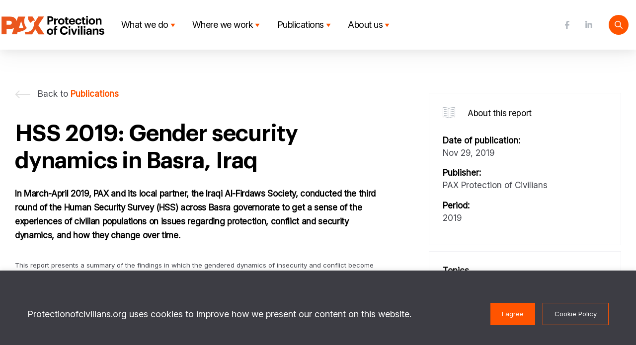

--- FILE ---
content_type: text/html; charset=UTF-8
request_url: https://protectionofcivilians.org/report/human-security-survey-2019-gender-dynamics-in-basra-iraq/
body_size: 14635
content:
<!DOCTYPE html>
<html lang="en-US">
<head>
<!-- Google Tag Manager -->
<script>
(function(w,d,s,l,i){w[l]=w[l]||[];w[l].push({'gtm.start':
new Date().getTime(),event:'gtm.js'});var f=d.getElementsByTagName(s)[0],j=d.createElement(s),dl=l!='dataLayer'?'&l='+l:'';j.async=true;j.src='https://www.googletagmanager.com/gtm.js?id='+i+dl;f.parentNode.insertBefore(j,f);})(window,document,'script','dataLayer','GTM-5K8JJQ3');
</script>
<!-- End Google Tag Manager -->

 <!-- Global site tag (gtag.js) - Google Analytics -->
    <script async src="https://www.googletagmanager.com/gtag/js?id=UA-34640091-14"></script>
    <script>
      window.dataLayer = window.dataLayer || [];
      function gtag(){dataLayer.push(arguments);}
      gtag('js', new Date());

      gtag('config', 'UA-34640091-14');
    </script>

<script type="text/javascript">
    (function(c,l,a,r,i,t,y){
        c[a]=c[a]||function(){(c[a].q=c[a].q||[]).push(arguments)};
        t=l.createElement(r);t.async=1;t.src="https://www.clarity.ms/tag/"+i;
        y=l.getElementsByTagName(r)[0];y.parentNode.insertBefore(t,y);
    })(window, document, "clarity", "script", "79ulekpoy0");
</script>

    <meta charset="UTF-8">
    <meta name="viewport" content="width=device-width, initial-scale=1, minimum-scale=1">
    <meta http-equiv="X-UA-Compatible" content="IE=edge">
    <link rel="profile" href="http://gmpg.org/xfn/11">
<title>HSS 2019: Gender security dynamics in Basra, Iraq &#8211; PAX Protection of Civilians</title>
<meta name='robots' content='max-image-preview:large' />
<link rel="alternate" type="application/rss+xml" title="PAX Protection of Civilians &raquo; Feed" href="https://protectionofcivilians.org/feed/" />
<link rel="alternate" type="application/rss+xml" title="PAX Protection of Civilians &raquo; Comments Feed" href="https://protectionofcivilians.org/comments/feed/" />
<link rel="alternate" title="oEmbed (JSON)" type="application/json+oembed" href="https://protectionofcivilians.org/wp-json/oembed/1.0/embed?url=https%3A%2F%2Fprotectionofcivilians.org%2Freport%2Fhuman-security-survey-2019-gender-dynamics-in-basra-iraq%2F" />
<link rel="alternate" title="oEmbed (XML)" type="text/xml+oembed" href="https://protectionofcivilians.org/wp-json/oembed/1.0/embed?url=https%3A%2F%2Fprotectionofcivilians.org%2Freport%2Fhuman-security-survey-2019-gender-dynamics-in-basra-iraq%2F&#038;format=xml" />
<style id='wp-img-auto-sizes-contain-inline-css' type='text/css'>
img:is([sizes=auto i],[sizes^="auto," i]){contain-intrinsic-size:3000px 1500px}
/*# sourceURL=wp-img-auto-sizes-contain-inline-css */
</style>
<style id='wp-emoji-styles-inline-css' type='text/css'>

	img.wp-smiley, img.emoji {
		display: inline !important;
		border: none !important;
		box-shadow: none !important;
		height: 1em !important;
		width: 1em !important;
		margin: 0 0.07em !important;
		vertical-align: -0.1em !important;
		background: none !important;
		padding: 0 !important;
	}
/*# sourceURL=wp-emoji-styles-inline-css */
</style>
<style id='wp-block-library-inline-css' type='text/css'>
:root{--wp-block-synced-color:#7a00df;--wp-block-synced-color--rgb:122,0,223;--wp-bound-block-color:var(--wp-block-synced-color);--wp-editor-canvas-background:#ddd;--wp-admin-theme-color:#007cba;--wp-admin-theme-color--rgb:0,124,186;--wp-admin-theme-color-darker-10:#006ba1;--wp-admin-theme-color-darker-10--rgb:0,107,160.5;--wp-admin-theme-color-darker-20:#005a87;--wp-admin-theme-color-darker-20--rgb:0,90,135;--wp-admin-border-width-focus:2px}@media (min-resolution:192dpi){:root{--wp-admin-border-width-focus:1.5px}}.wp-element-button{cursor:pointer}:root .has-very-light-gray-background-color{background-color:#eee}:root .has-very-dark-gray-background-color{background-color:#313131}:root .has-very-light-gray-color{color:#eee}:root .has-very-dark-gray-color{color:#313131}:root .has-vivid-green-cyan-to-vivid-cyan-blue-gradient-background{background:linear-gradient(135deg,#00d084,#0693e3)}:root .has-purple-crush-gradient-background{background:linear-gradient(135deg,#34e2e4,#4721fb 50%,#ab1dfe)}:root .has-hazy-dawn-gradient-background{background:linear-gradient(135deg,#faaca8,#dad0ec)}:root .has-subdued-olive-gradient-background{background:linear-gradient(135deg,#fafae1,#67a671)}:root .has-atomic-cream-gradient-background{background:linear-gradient(135deg,#fdd79a,#004a59)}:root .has-nightshade-gradient-background{background:linear-gradient(135deg,#330968,#31cdcf)}:root .has-midnight-gradient-background{background:linear-gradient(135deg,#020381,#2874fc)}:root{--wp--preset--font-size--normal:16px;--wp--preset--font-size--huge:42px}.has-regular-font-size{font-size:1em}.has-larger-font-size{font-size:2.625em}.has-normal-font-size{font-size:var(--wp--preset--font-size--normal)}.has-huge-font-size{font-size:var(--wp--preset--font-size--huge)}.has-text-align-center{text-align:center}.has-text-align-left{text-align:left}.has-text-align-right{text-align:right}.has-fit-text{white-space:nowrap!important}#end-resizable-editor-section{display:none}.aligncenter{clear:both}.items-justified-left{justify-content:flex-start}.items-justified-center{justify-content:center}.items-justified-right{justify-content:flex-end}.items-justified-space-between{justify-content:space-between}.screen-reader-text{border:0;clip-path:inset(50%);height:1px;margin:-1px;overflow:hidden;padding:0;position:absolute;width:1px;word-wrap:normal!important}.screen-reader-text:focus{background-color:#ddd;clip-path:none;color:#444;display:block;font-size:1em;height:auto;left:5px;line-height:normal;padding:15px 23px 14px;text-decoration:none;top:5px;width:auto;z-index:100000}html :where(.has-border-color){border-style:solid}html :where([style*=border-top-color]){border-top-style:solid}html :where([style*=border-right-color]){border-right-style:solid}html :where([style*=border-bottom-color]){border-bottom-style:solid}html :where([style*=border-left-color]){border-left-style:solid}html :where([style*=border-width]){border-style:solid}html :where([style*=border-top-width]){border-top-style:solid}html :where([style*=border-right-width]){border-right-style:solid}html :where([style*=border-bottom-width]){border-bottom-style:solid}html :where([style*=border-left-width]){border-left-style:solid}html :where(img[class*=wp-image-]){height:auto;max-width:100%}:where(figure){margin:0 0 1em}html :where(.is-position-sticky){--wp-admin--admin-bar--position-offset:var(--wp-admin--admin-bar--height,0px)}@media screen and (max-width:600px){html :where(.is-position-sticky){--wp-admin--admin-bar--position-offset:0px}}

/*# sourceURL=wp-block-library-inline-css */
</style><style id='global-styles-inline-css' type='text/css'>
:root{--wp--preset--aspect-ratio--square: 1;--wp--preset--aspect-ratio--4-3: 4/3;--wp--preset--aspect-ratio--3-4: 3/4;--wp--preset--aspect-ratio--3-2: 3/2;--wp--preset--aspect-ratio--2-3: 2/3;--wp--preset--aspect-ratio--16-9: 16/9;--wp--preset--aspect-ratio--9-16: 9/16;--wp--preset--color--black: #000000;--wp--preset--color--cyan-bluish-gray: #abb8c3;--wp--preset--color--white: #FFFFFF;--wp--preset--color--pale-pink: #f78da7;--wp--preset--color--vivid-red: #cf2e2e;--wp--preset--color--luminous-vivid-orange: #ff6900;--wp--preset--color--luminous-vivid-amber: #fcb900;--wp--preset--color--light-green-cyan: #7bdcb5;--wp--preset--color--vivid-green-cyan: #00d084;--wp--preset--color--pale-cyan-blue: #8ed1fc;--wp--preset--color--vivid-cyan-blue: #0693e3;--wp--preset--color--vivid-purple: #9b51e0;--wp--preset--color--orange: #FF5400;--wp--preset--color--blue-light: #BFEEFF;--wp--preset--color--pink: #FFE6ED;--wp--preset--color--yellow: #FFF266;--wp--preset--color--gray: #E3EDED;--wp--preset--color--blue-dark: #0070E0;--wp--preset--color--darker-gray: #646464;--wp--preset--gradient--vivid-cyan-blue-to-vivid-purple: linear-gradient(135deg,rgb(6,147,227) 0%,rgb(155,81,224) 100%);--wp--preset--gradient--light-green-cyan-to-vivid-green-cyan: linear-gradient(135deg,rgb(122,220,180) 0%,rgb(0,208,130) 100%);--wp--preset--gradient--luminous-vivid-amber-to-luminous-vivid-orange: linear-gradient(135deg,rgb(252,185,0) 0%,rgb(255,105,0) 100%);--wp--preset--gradient--luminous-vivid-orange-to-vivid-red: linear-gradient(135deg,rgb(255,105,0) 0%,rgb(207,46,46) 100%);--wp--preset--gradient--very-light-gray-to-cyan-bluish-gray: linear-gradient(135deg,rgb(238,238,238) 0%,rgb(169,184,195) 100%);--wp--preset--gradient--cool-to-warm-spectrum: linear-gradient(135deg,rgb(74,234,220) 0%,rgb(151,120,209) 20%,rgb(207,42,186) 40%,rgb(238,44,130) 60%,rgb(251,105,98) 80%,rgb(254,248,76) 100%);--wp--preset--gradient--blush-light-purple: linear-gradient(135deg,rgb(255,206,236) 0%,rgb(152,150,240) 100%);--wp--preset--gradient--blush-bordeaux: linear-gradient(135deg,rgb(254,205,165) 0%,rgb(254,45,45) 50%,rgb(107,0,62) 100%);--wp--preset--gradient--luminous-dusk: linear-gradient(135deg,rgb(255,203,112) 0%,rgb(199,81,192) 50%,rgb(65,88,208) 100%);--wp--preset--gradient--pale-ocean: linear-gradient(135deg,rgb(255,245,203) 0%,rgb(182,227,212) 50%,rgb(51,167,181) 100%);--wp--preset--gradient--electric-grass: linear-gradient(135deg,rgb(202,248,128) 0%,rgb(113,206,126) 100%);--wp--preset--gradient--midnight: linear-gradient(135deg,rgb(2,3,129) 0%,rgb(40,116,252) 100%);--wp--preset--font-size--small: 13px;--wp--preset--font-size--medium: 20px;--wp--preset--font-size--large: 36px;--wp--preset--font-size--x-large: 42px;--wp--preset--spacing--20: 0.44rem;--wp--preset--spacing--30: 0.67rem;--wp--preset--spacing--40: 1rem;--wp--preset--spacing--50: 1.5rem;--wp--preset--spacing--60: 2.25rem;--wp--preset--spacing--70: 3.38rem;--wp--preset--spacing--80: 5.06rem;--wp--preset--shadow--natural: 6px 6px 9px rgba(0, 0, 0, 0.2);--wp--preset--shadow--deep: 12px 12px 50px rgba(0, 0, 0, 0.4);--wp--preset--shadow--sharp: 6px 6px 0px rgba(0, 0, 0, 0.2);--wp--preset--shadow--outlined: 6px 6px 0px -3px rgb(255, 255, 255), 6px 6px rgb(0, 0, 0);--wp--preset--shadow--crisp: 6px 6px 0px rgb(0, 0, 0);}:where(.is-layout-flex){gap: 0.5em;}:where(.is-layout-grid){gap: 0.5em;}body .is-layout-flex{display: flex;}.is-layout-flex{flex-wrap: wrap;align-items: center;}.is-layout-flex > :is(*, div){margin: 0;}body .is-layout-grid{display: grid;}.is-layout-grid > :is(*, div){margin: 0;}:where(.wp-block-columns.is-layout-flex){gap: 2em;}:where(.wp-block-columns.is-layout-grid){gap: 2em;}:where(.wp-block-post-template.is-layout-flex){gap: 1.25em;}:where(.wp-block-post-template.is-layout-grid){gap: 1.25em;}.has-black-color{color: var(--wp--preset--color--black) !important;}.has-cyan-bluish-gray-color{color: var(--wp--preset--color--cyan-bluish-gray) !important;}.has-white-color{color: var(--wp--preset--color--white) !important;}.has-pale-pink-color{color: var(--wp--preset--color--pale-pink) !important;}.has-vivid-red-color{color: var(--wp--preset--color--vivid-red) !important;}.has-luminous-vivid-orange-color{color: var(--wp--preset--color--luminous-vivid-orange) !important;}.has-luminous-vivid-amber-color{color: var(--wp--preset--color--luminous-vivid-amber) !important;}.has-light-green-cyan-color{color: var(--wp--preset--color--light-green-cyan) !important;}.has-vivid-green-cyan-color{color: var(--wp--preset--color--vivid-green-cyan) !important;}.has-pale-cyan-blue-color{color: var(--wp--preset--color--pale-cyan-blue) !important;}.has-vivid-cyan-blue-color{color: var(--wp--preset--color--vivid-cyan-blue) !important;}.has-vivid-purple-color{color: var(--wp--preset--color--vivid-purple) !important;}.has-black-background-color{background-color: var(--wp--preset--color--black) !important;}.has-cyan-bluish-gray-background-color{background-color: var(--wp--preset--color--cyan-bluish-gray) !important;}.has-white-background-color{background-color: var(--wp--preset--color--white) !important;}.has-pale-pink-background-color{background-color: var(--wp--preset--color--pale-pink) !important;}.has-vivid-red-background-color{background-color: var(--wp--preset--color--vivid-red) !important;}.has-luminous-vivid-orange-background-color{background-color: var(--wp--preset--color--luminous-vivid-orange) !important;}.has-luminous-vivid-amber-background-color{background-color: var(--wp--preset--color--luminous-vivid-amber) !important;}.has-light-green-cyan-background-color{background-color: var(--wp--preset--color--light-green-cyan) !important;}.has-vivid-green-cyan-background-color{background-color: var(--wp--preset--color--vivid-green-cyan) !important;}.has-pale-cyan-blue-background-color{background-color: var(--wp--preset--color--pale-cyan-blue) !important;}.has-vivid-cyan-blue-background-color{background-color: var(--wp--preset--color--vivid-cyan-blue) !important;}.has-vivid-purple-background-color{background-color: var(--wp--preset--color--vivid-purple) !important;}.has-black-border-color{border-color: var(--wp--preset--color--black) !important;}.has-cyan-bluish-gray-border-color{border-color: var(--wp--preset--color--cyan-bluish-gray) !important;}.has-white-border-color{border-color: var(--wp--preset--color--white) !important;}.has-pale-pink-border-color{border-color: var(--wp--preset--color--pale-pink) !important;}.has-vivid-red-border-color{border-color: var(--wp--preset--color--vivid-red) !important;}.has-luminous-vivid-orange-border-color{border-color: var(--wp--preset--color--luminous-vivid-orange) !important;}.has-luminous-vivid-amber-border-color{border-color: var(--wp--preset--color--luminous-vivid-amber) !important;}.has-light-green-cyan-border-color{border-color: var(--wp--preset--color--light-green-cyan) !important;}.has-vivid-green-cyan-border-color{border-color: var(--wp--preset--color--vivid-green-cyan) !important;}.has-pale-cyan-blue-border-color{border-color: var(--wp--preset--color--pale-cyan-blue) !important;}.has-vivid-cyan-blue-border-color{border-color: var(--wp--preset--color--vivid-cyan-blue) !important;}.has-vivid-purple-border-color{border-color: var(--wp--preset--color--vivid-purple) !important;}.has-vivid-cyan-blue-to-vivid-purple-gradient-background{background: var(--wp--preset--gradient--vivid-cyan-blue-to-vivid-purple) !important;}.has-light-green-cyan-to-vivid-green-cyan-gradient-background{background: var(--wp--preset--gradient--light-green-cyan-to-vivid-green-cyan) !important;}.has-luminous-vivid-amber-to-luminous-vivid-orange-gradient-background{background: var(--wp--preset--gradient--luminous-vivid-amber-to-luminous-vivid-orange) !important;}.has-luminous-vivid-orange-to-vivid-red-gradient-background{background: var(--wp--preset--gradient--luminous-vivid-orange-to-vivid-red) !important;}.has-very-light-gray-to-cyan-bluish-gray-gradient-background{background: var(--wp--preset--gradient--very-light-gray-to-cyan-bluish-gray) !important;}.has-cool-to-warm-spectrum-gradient-background{background: var(--wp--preset--gradient--cool-to-warm-spectrum) !important;}.has-blush-light-purple-gradient-background{background: var(--wp--preset--gradient--blush-light-purple) !important;}.has-blush-bordeaux-gradient-background{background: var(--wp--preset--gradient--blush-bordeaux) !important;}.has-luminous-dusk-gradient-background{background: var(--wp--preset--gradient--luminous-dusk) !important;}.has-pale-ocean-gradient-background{background: var(--wp--preset--gradient--pale-ocean) !important;}.has-electric-grass-gradient-background{background: var(--wp--preset--gradient--electric-grass) !important;}.has-midnight-gradient-background{background: var(--wp--preset--gradient--midnight) !important;}.has-small-font-size{font-size: var(--wp--preset--font-size--small) !important;}.has-medium-font-size{font-size: var(--wp--preset--font-size--medium) !important;}.has-large-font-size{font-size: var(--wp--preset--font-size--large) !important;}.has-x-large-font-size{font-size: var(--wp--preset--font-size--x-large) !important;}
/*# sourceURL=global-styles-inline-css */
</style>

<style id='classic-theme-styles-inline-css' type='text/css'>
/*! This file is auto-generated */
.wp-block-button__link{color:#fff;background-color:#32373c;border-radius:9999px;box-shadow:none;text-decoration:none;padding:calc(.667em + 2px) calc(1.333em + 2px);font-size:1.125em}.wp-block-file__button{background:#32373c;color:#fff;text-decoration:none}
/*# sourceURL=/wp-includes/css/classic-themes.min.css */
</style>
<link rel='stylesheet' id='cookie-law-info-css' href='https://protectionofcivilians.org/wp-content/plugins/cookie-law-info/public/css/cookie-law-info-public.css?ver=2.0.2' type='text/css' media='all' />
<link rel='stylesheet' id='cookie-law-info-gdpr-css' href='https://protectionofcivilians.org/wp-content/plugins/cookie-law-info/public/css/cookie-law-info-gdpr.css?ver=2.0.2' type='text/css' media='all' />
<link rel='stylesheet' id='iconFont-css' href='https://protectionofcivilians.org/wp-content/plugins/paxPostTypes/paxCustomPostTypeIcons-v1.0/style.css?ver=6.9' type='text/css' media='all' />
<link rel='stylesheet' id='wp-bootstrap-starter-bootstrap-css-css' href='https://protectionofcivilians.org/wp-content/themes/paxTheme/inc/assets/css/bootstrap.min.css?ver=6.9' type='text/css' media='all' />
<link rel='stylesheet' id='wp-bootstrap-starter-fontawesome-cdn-css' href='https://protectionofcivilians.org/wp-content/themes/paxTheme/inc/assets/css/fontawesome.min.css?ver=6.9' type='text/css' media='all' />
<link rel='stylesheet' id='wp-bootstrap-starter-style-css' href='https://protectionofcivilians.org/wp-content/themes/paxTheme/style.css?ver=6.9' type='text/css' media='all' />
<link rel='stylesheet' id='paxBootstrapOverride-css' href='https://protectionofcivilians.org/wp-content/themes/paxTheme/bootstrapoverride.css?ver=6.9' type='text/css' media='all' />
<script type="text/javascript" src="https://protectionofcivilians.org/wp-includes/js/jquery/jquery.min.js?ver=3.7.1" id="jquery-core-js"></script>
<script type="text/javascript" src="https://protectionofcivilians.org/wp-includes/js/jquery/jquery-migrate.min.js?ver=3.4.1" id="jquery-migrate-js"></script>
<script type="text/javascript" src="https://protectionofcivilians.org/wp-content/plugins/paxBlocks/blocks/pax-tabs/paxtabs.js?ver=6.9" id="paxTabs-js"></script>
<script type="text/javascript" id="cookie-law-info-js-extra">
/* <![CDATA[ */
var Cli_Data = {"nn_cookie_ids":[],"cookielist":[],"non_necessary_cookies":[],"ccpaEnabled":"","ccpaRegionBased":"","ccpaBarEnabled":"","strictlyEnabled":["necessary","obligatoire"],"ccpaType":"gdpr","js_blocking":"1","custom_integration":"","triggerDomRefresh":"","secure_cookies":""};
var cli_cookiebar_settings = {"animate_speed_hide":"500","animate_speed_show":"500","background":"#3d3d44","border":"#b1a6a6c2","border_on":"","button_1_button_colour":"#3d3d44","button_1_button_hover":"#313136","button_1_link_colour":"#fff","button_1_as_button":"1","button_1_new_win":"","button_2_button_colour":"#3d3d44","button_2_button_hover":"#313136","button_2_link_colour":"#ffffff","button_2_as_button":"1","button_2_hidebar":"","button_3_button_colour":"#dedfe0","button_3_button_hover":"#b2b2b3","button_3_link_colour":"#333333","button_3_as_button":"1","button_3_new_win":"","button_4_button_colour":"#000","button_4_button_hover":"#000000","button_4_link_colour":"#333333","button_4_as_button":"","button_7_button_colour":"#61a229","button_7_button_hover":"#4e8221","button_7_link_colour":"#fff","button_7_as_button":"1","button_7_new_win":"","font_family":"inherit","header_fix":"","notify_animate_hide":"1","notify_animate_show":"","notify_div_id":"#cookie-law-info-bar","notify_position_horizontal":"right","notify_position_vertical":"bottom","scroll_close":"","scroll_close_reload":"","accept_close_reload":"","reject_close_reload":"","showagain_tab":"","showagain_background":"#fff","showagain_border":"#000","showagain_div_id":"#cookie-law-info-again","showagain_x_position":"100px","text":"#ffffff","show_once_yn":"","show_once":"10000","logging_on":"","as_popup":"","popup_overlay":"1","bar_heading_text":"","cookie_bar_as":"banner","popup_showagain_position":"bottom-right","widget_position":"left"};
var log_object = {"ajax_url":"https://protectionofcivilians.org/wp-admin/admin-ajax.php"};
//# sourceURL=cookie-law-info-js-extra
/* ]]> */
</script>
<script type="text/javascript" src="https://protectionofcivilians.org/wp-content/plugins/cookie-law-info/public/js/cookie-law-info-public.js?ver=2.0.2" id="cookie-law-info-js"></script>
<script type="text/javascript" src="https://protectionofcivilians.org/wp-content/plugins/paxBlocks/blocks/pax-image-overlay-home/paxCustom.js?ver=1.0.0" id="paxCustom-js"></script>
<link rel="https://api.w.org/" href="https://protectionofcivilians.org/wp-json/" /><link rel="alternate" title="JSON" type="application/json" href="https://protectionofcivilians.org/wp-json/wp/v2/report/1362" /><link rel="EditURI" type="application/rsd+xml" title="RSD" href="https://protectionofcivilians.org/xmlrpc.php?rsd" />
<meta name="generator" content="WordPress 6.9" />
<link rel="canonical" href="https://protectionofcivilians.org/report/human-security-survey-2019-gender-dynamics-in-basra-iraq/" />
<link rel='shortlink' href='https://protectionofcivilians.org/?p=1362' />
<style type='text/css'>
			iframe{
				max-width: 100%;
				border: 0px;
			}
		</style><link rel="pingback" href="https://protectionofcivilians.org/xmlrpc.php">    <style type="text/css">
        #page-sub-header { background: #fff; }
    </style>
    <link rel="icon" href="https://protectionofcivilians.org/wp-content/uploads/2024/12/cropped-Middel-1600-32x32.png" sizes="32x32" />
<link rel="icon" href="https://protectionofcivilians.org/wp-content/uploads/2024/12/cropped-Middel-1600-192x192.png" sizes="192x192" />
<link rel="apple-touch-icon" href="https://protectionofcivilians.org/wp-content/uploads/2024/12/cropped-Middel-1600-180x180.png" />
<meta name="msapplication-TileImage" content="https://protectionofcivilians.org/wp-content/uploads/2024/12/cropped-Middel-1600-270x270.png" />
<link rel="preconnect" href="https://fonts.googleapis.com">
<link rel="preconnect" href="https://fonts.gstatic.com" crossorigin>
<link href="https://fonts.googleapis.com/css2?family=Inter:opsz@14..32&display=swap" rel="stylesheet">
<link rel='stylesheet' id='paxPluginsStyle-css' href='https://protectionofcivilians.org/wp-content/plugins/paxPostTypes/paxPostTypesStyle.css?ver=6.9' type='text/css' media='all' />
<link rel='stylesheet' id='cookie-law-info-table-css' href='https://protectionofcivilians.org/wp-content/plugins/cookie-law-info/public/css/cookie-law-info-table.css?ver=2.0.2' type='text/css' media='all' />
</head>


<body class="wp-singular report-template-default single single-report postid-1362 wp-theme-paxTheme">

<!-- Google Tag Manager (noscript) -->
<noscript><iframe src="https://www.googletagmanager.com/ns.html?id=GTM-5K8JJQ3" height="0" width="0" style="display:none;visibility:hidden"></iframe></noscript>
<!-- End Google Tag Manager (noscript) -->


<div id="page" class="site">
	<a class="skip-link screen-reader-text" href="#content">Skip to content</a>
<div class="marginTopDummy"></div>
    <header id="masthead" class="site-header fixed-top navbar-light" role="banner" >

        <div class="container" style="position: relative">
          <div class="fullWidthWhite2"></div>
          <div class="row navBar">

            <div class="col-6 col-xl-2 col-lg-2 col-md-2 mx-auto" style="text-align: center; z-index: 2">
                <div class="navLogoOverlay" onClick="window.location.href = 'https://protectionofcivilians.org/';">
                <object  class="navLogo" data="
                https://protectionofcivilians.org/wp-content/themes/paxTheme/assets/custom/paxLogo.svg                " type="image/svg+xml">
                </object>
                <!-- <img class="navLogo" src=" -->
                                <!-- "> -->
                </div>
                <a href="https://protectionofcivilians.org/">
              </a>
            </div>

            <div class="d-none d-md-block col-xl-7 col-lg-7 col-md-9">
              <div class="jNavItemContainer"><div class="jNavItem hasDropdown" data-id="0"><a href="https://protectionofcivilians.org/what-we-do/">What we do</a><div id="menuSubSymbol"><img><img src="https://protectionofcivilians.org/wp-content/themes/paxTheme/assets/custom/Navigation/Polygon1.svg"></div></div></div><div class="jNavItemContainer"><div class="jNavItem hasDropdown" data-id="1"><a href="https://protectionofcivilians.org/where-we-work/">Where we work</a><div id="menuSubSymbol"><img><img src="https://protectionofcivilians.org/wp-content/themes/paxTheme/assets/custom/Navigation/Polygon1.svg"></div></div></div><div class="jNavItemContainer"><div class="jNavItem hasDropdown" data-id="2"><a href="https://protectionofcivilians.org/publications/">Publications</a><div id="menuSubSymbol"><img><img src="https://protectionofcivilians.org/wp-content/themes/paxTheme/assets/custom/Navigation/Polygon1.svg"></div></div></div><div class="jNavItemContainer"><div class="jNavItem hasDropdown" data-id="3"><a href="https://protectionofcivilians.org/aboutus/">About us</a><div id="menuSubSymbol"><img><img src="https://protectionofcivilians.org/wp-content/themes/paxTheme/assets/custom/Navigation/Polygon1.svg"></div></div></div>            </div>

            <div class="d-none d-md-block col-xl-3 col-lg-3 col-md-1">
              <div class="navIconsContainer">
                <div class="searchIconHeaderContainer">
                  <a class="searchIconHeader" href="https://protectionofcivilians.org/?s"><img src="https://protectionofcivilians.org/wp-content/themes/paxTheme/assets/custom/search.svg"></a>
                  <a class="searchIconHeaderHover" href="https://protectionofcivilians.org/?s"><img src="https://protectionofcivilians.org/wp-content/themes/paxTheme/assets/custom/searchHover.svg"></a>
                </div>
                <div class="socialIconsNav d-none d-lg-block">
                  <a class="socialIconHeader" target="black" href="https://www.linkedin.com/showcase/pax-protection-of-civilians/">
                    <img src="https://protectionofcivilians.org/wp-content/themes/paxTheme/assets/custom/Navigation/Icons/LinkedIn.svg">
                    <img class="hoverIcon" src="https://protectionofcivilians.org/wp-content/themes/paxTheme/assets/custom/Navigation/Icons/LinkedInOrange.svg">
                  </a>
                  <a class="socialIconHeader" target="black" href="https://www.facebook.com/HSSPAX">
                    <img src="https://protectionofcivilians.org/wp-content/themes/paxTheme/assets/custom/Navigation/Icons/FB.svg">
                    <img class="hoverIcon" src="https://protectionofcivilians.org/wp-content/themes/paxTheme/assets/custom/Navigation/Icons/FBOrange.svg">
                  </a>
                </div>
              </div>
            </div>

            <div class="col-12 d-sm-block d-md-none hamburger">
              <a id="crossIcon" href="#" onClick="toggleMobileMenu()">
                <img src="https://protectionofcivilians.org/wp-content/themes/paxTheme/assets/custom/cross.svg">
              </a>
              <a id="menuIcon" href="#" onClick="toggleMobileMenu()">
                <img src="https://protectionofcivilians.org/wp-content/themes/paxTheme/assets/custom/menu.svg">
              </a>
            </div>



          </div>
          <div id="subMenu0" class="jNavSubMenu container"><div class="fullWidthWhite2 darkGrey"></div><div id="blokje" style="margin-top: -1.3rem; float: left; position: absolute; left: 1rem; z-index: -1"><img class="" width="40px" src="https://protectionofcivilians.org/wp-content/themes/paxTheme/assets/custom/waveDark.svg"></div><div id="testt"><div class="jNavItemSub"><a href="https://protectionofcivilians.org/what-we-do/how-we-work/">How we work</a></div><div class="jNavItemSub"><a href="https://protectionofcivilians.org/what-we-do/humansecuritysurvey/">Human Security Survey</a></div><div class="jNavItemSub"><a href="https://protectionofcivilians.org/what-we-do/civilian-protection-monitor/">Civilian Protection Monitor</a></div><div class="jNavItemSub"><a href="https://protectionofcivilians.org/what-we-do/events/">Events</a></div></div></div><div id="subMenu1" class="jNavSubMenu container"><div class="fullWidthWhite2 darkGrey"></div><div id="blokje" style="margin-top: -1.3rem; float: left; position: absolute; left: 1rem; z-index: -1"><img class="" width="40px" src="https://protectionofcivilians.org/wp-content/themes/paxTheme/assets/custom/waveDark.svg"></div><div id="testt"><div class="jNavItemSub"><a href="https://protectionofcivilians.org/where-we-work/burkina-faso/">Burkina Faso</a></div><div class="jNavItemSub"><a href="https://protectionofcivilians.org/where-we-work/iraq/">Iraq</a></div><div class="jNavItemSub"><a href="https://protectionofcivilians.org/where-we-work/south-sudan/">South Sudan</a></div><div class="jNavItemSub"><a href="https://protectionofcivilians.org/where-we-work/global/">Global</a></div></div></div><div id="subMenu2" class="jNavSubMenu container"><div class="fullWidthWhite2 darkGrey"></div><div id="blokje" style="margin-top: -1.3rem; float: left; position: absolute; left: 1rem; z-index: -1"><img class="" width="40px" src="https://protectionofcivilians.org/wp-content/themes/paxTheme/assets/custom/waveDark.svg"></div><div id="testt"><div class="jNavItemSub"><a href="https://protectionofcivilians.org/publications/news/">News</a></div><div class="jNavItemSub"><a href="https://protectionofcivilians.org/publications/reports/">Reports</a></div><div class="jNavItemSub"><a href="https://protectionofcivilians.org/publications/infographics/">Infographics</a></div><div class="jNavItemSub"><a href="https://protectionofcivilians.org/publications/videos/">Videos</a></div></div></div><div id="subMenu3" class="jNavSubMenu container"><div class="fullWidthWhite2 darkGrey"></div><div id="blokje" style="margin-top: -1.3rem; float: left; position: absolute; left: 1rem; z-index: -1"><img class="" width="40px" src="https://protectionofcivilians.org/wp-content/themes/paxTheme/assets/custom/waveDark.svg"></div><div id="testt"><div class="jNavItemSub"><a href="https://protectionofcivilians.org/aboutus/our-team/">Our team</a></div><div class="jNavItemSub"><a href="https://protectionofcivilians.org/aboutus/partners/">Partners</a></div></div></div>        </div>
    </header>
    <div class="container-fluid menuMobile">
      <div class="row compensatePadding">
        <div class="col-12 jNavItem"><a href="https://protectionofcivilians.org/what-we-do/">What we do</a></div><div class="col-12 jNavItem jNavSubItem"><a href="https://protectionofcivilians.org/what-we-do/how-we-work/">How we work</a></div><div class="col-12 jNavItem jNavSubItem"><a href="https://protectionofcivilians.org/what-we-do/humansecuritysurvey/">Human Security Survey</a></div><div class="col-12 jNavItem jNavSubItem"><a href="https://protectionofcivilians.org/what-we-do/civilian-protection-monitor/">Civilian Protection Monitor</a></div><div class="col-12 jNavItem jNavSubItem"><a href="https://protectionofcivilians.org/what-we-do/events/">Events</a></div><div class="col-12 jNavItem"><a href="https://protectionofcivilians.org/where-we-work/">Where we work</a></div><div class="col-12 jNavItem jNavSubItem"><a href="https://protectionofcivilians.org/where-we-work/burkina-faso/">Burkina Faso</a></div><div class="col-12 jNavItem jNavSubItem"><a href="https://protectionofcivilians.org/where-we-work/iraq/">Iraq</a></div><div class="col-12 jNavItem jNavSubItem"><a href="https://protectionofcivilians.org/where-we-work/south-sudan/">South Sudan</a></div><div class="col-12 jNavItem jNavSubItem"><a href="https://protectionofcivilians.org/where-we-work/global/">Global</a></div><div class="col-12 jNavItem"><a href="https://protectionofcivilians.org/publications/">Publications</a></div><div class="col-12 jNavItem jNavSubItem"><a href="https://protectionofcivilians.org/publications/news/">News</a></div><div class="col-12 jNavItem jNavSubItem"><a href="https://protectionofcivilians.org/publications/reports/">Reports</a></div><div class="col-12 jNavItem jNavSubItem"><a href="https://protectionofcivilians.org/publications/infographics/">Infographics</a></div><div class="col-12 jNavItem jNavSubItem"><a href="https://protectionofcivilians.org/publications/videos/">Videos</a></div><div class="col-12 jNavItem"><a href="https://protectionofcivilians.org/aboutus/">About us</a></div><div class="col-12 jNavItem jNavSubItem"><a href="https://protectionofcivilians.org/aboutus/our-team/">Our team</a></div><div class="col-12 jNavItem jNavSubItem"><a href="https://protectionofcivilians.org/aboutus/partners/">Partners</a></div>       </div> <!-- row -->
       <div class="row mobileMenuSearchContainer">
      <div class="col-12 jNavItem searchTxt">
        <a href="https://protectionofcivilians.org/?s">
        <img src="https://protectionofcivilians.org/wp-content/themes/paxTheme/assets/custom/search_nav.svg">
        Search
      </a></div>
      <div class="col-12 jNavItem">
        <div class="socialIconsNav">
          <a href="www.google.com"><img src="https://protectionofcivilians.org/wp-content/themes/paxTheme/assets/custom/Navigation/Icons/FBGrey.svg"></a>
          <a href="#"><img src="https://protectionofcivilians.org/wp-content/themes/paxTheme/assets/custom/Navigation/Icons/LinkedInGrey.svg"></a>
          <a href="#"><img src="https://protectionofcivilians.org/wp-content/themes/paxTheme/assets/custom/Navigation/Icons/TwitterGrey.svg"></a>
        </div>
      </div>
      </div>
    </div> <!-- row -->
    </div>

	<div id="content" class="site-content">
		<div class="container">
			<!-- <div class="row"> -->
	</div>
	<div class="container-fluid" style="background:#fff">
		<div class="container">
			<section id="primary" class="content-area">
				<div id="main" class="site-main" role="main">

					<div class="row paxPTL">
						  <div class="col-12 col-md-8 publicationMainBlock">
    <img style="margin-right: 8px" src=https://protectionofcivilians.org/wp-content/themes/paxTheme/assets/custom/arrow.svg>
    Back to <a href="https://protectionofcivilians.org/publications">Publications</a>
    <h1 class="paxPageTitle paxPageTitleBreadcrumbAbove ">HSS 2019: Gender security dynamics in Basra, Iraq</h1><h4 class="postIntro "><strong>In March-April 2019, PAX and its local partner, the Iraqi Al-Firdaws Society, conducted the third round of the Human Security Survey (HSS) across Basra governorate to get a sense of the experiences of civilian populations on issues regarding protection, conflict and security dynamics, and how they change over time. </h4></strong><div class=""><p><span style="font-size: 13.199999809265137px">This report presents a summary of the findings in which the gendered dynamics of insecurity and conflict become specifically apparent, including the different ways in which women and men in Basra experience and perceive security.</span></p>
</div>  </div>
  						  <div class="col-12 col-md-4">
    <div class="sideBarContainer">
  		<div class="sideBarTitle">
  			<!-- <img style="display: inline-block;" src=https://protectionofcivilians.org/wp-content/themes/paxTheme/assets/custom/grey/report.svg> -->
        <div class="sidebarIcon"><span class="paxCustomPostTypeIcons paxIcon-report publicationIcon"></span></div>  			<h4 style="display: inline-block;">About this report</h4>
  		</div>

  		<h5>Date of publication:</h5>
  		<p>Nov 29, 2019</p>
      <h5>Publisher:</h5><p>PAX Protection of Civilians</p><h5>Period:</h5><p>2019</p>    </div> <!-- sidebarContainer -->

    <div class="sideBarContainer marginBottom"><h5 class="">Topics</h5><a class="topicLink" href="https://protectionofcivilians.org/topic/human-security-survey/">Human Security Survey</a><a class="topicLink" href="https://protectionofcivilians.org/topic/iraq/">Iraq</a></div><div class="sideBarContainer"><h5 class="noMarginBottom">Tags</h5><a href="https://protectionofcivilians.org/tag/basra"><div class="tagButton">Basra</div></a><a href="https://protectionofcivilians.org/tag/gender"><div class="tagButton">Gender</div></a><a href="https://protectionofcivilians.org/tag/human-security-survey"><div class="tagButton">Human Security Survey</div></a><a href="https://protectionofcivilians.org/tag/iraq"><div class="tagButton">Iraq</div></a></div><div class="sideBarContainer" style="padding: 0px"><div class="row" style="padding: 28px"><div class="col-3" style="padding: 0px"><img width="1054" height="1496" src="https://protectionofcivilians.org/wp-content/uploads/2021/05/Schermafbeelding-2021-05-11-om-19.57.23.png" class="attachment-post-thumbnail size-post-thumbnail wp-post-image" alt="" decoding="async" fetchpriority="high" srcset="https://protectionofcivilians.org/wp-content/uploads/2021/05/Schermafbeelding-2021-05-11-om-19.57.23.png 1054w, https://protectionofcivilians.org/wp-content/uploads/2021/05/Schermafbeelding-2021-05-11-om-19.57.23-211x300.png 211w, https://protectionofcivilians.org/wp-content/uploads/2021/05/Schermafbeelding-2021-05-11-om-19.57.23-721x1024.png 721w, https://protectionofcivilians.org/wp-content/uploads/2021/05/Schermafbeelding-2021-05-11-om-19.57.23-768x1090.png 768w" sizes="(max-width: 1054px) 100vw, 1054px" /></div><div class="downloadSectionTxt col-9"><h5>HSS 2019: Gender security dynamics in Basra, Iraq</h5><p>Nov 29, 2019</p><div class="wp-block-button is-style-outline is-style-outline--1"><a target="_blank" download class="wp-block-button__link wp-element-button" href="https://protectionofcivilians.org/wp-content/uploads/reports/191129_HSS-Basra-Gender-Dynamics_2019.pdf">Download</a></div></div></div></div>	</div> <!-- col-4 -->
  					</div>

					<h2>Read the document here</h2><div class="row pdfContainer"><div class="col-12"><a class="fullscreen-mode" href="https://protectionofcivilians.org/themencode-pdf-viewer-sc/?tnc_pvfw=ZmlsZT1odHRwczovL3Byb3RlY3Rpb25vZmNpdmlsaWFucy5vcmcvd3AtY29udGVudC91cGxvYWRzL3JlcG9ydHMvMTkxMTI5X0hTUy1CYXNyYS1HZW5kZXItRHluYW1pY3NfMjAxOS5wZGYmc2V0dGluZ3M9MTExMTExMTExMTExMTExMTEwMCZsYW5nPWVuLVVT#page=&zoom=auto&pagemode=none" target="_blank">Fullscreen Mode</a><br><iframe width="100%" height="800" src="https://protectionofcivilians.org/themencode-pdf-viewer-sc/?tnc_pvfw=ZmlsZT1odHRwczovL3Byb3RlY3Rpb25vZmNpdmlsaWFucy5vcmcvd3AtY29udGVudC91cGxvYWRzL3JlcG9ydHMvMTkxMTI5X0hTUy1CYXNyYS1HZW5kZXItRHluYW1pY3NfMjAxOS5wZGYmc2V0dGluZ3M9MTExMTExMTExMTExMTExMTEwMCZsYW5nPWVuLVVT#page=&zoom=auto&pagemode=none" title="PDF"></iframe></div></div><div class="row videoContainer"></div>				</div><!-- #main -->
			</section><!-- #primary -->
		</div> <!-- Innter container -->
	</div> <!-- fluid  container -->

  <div class="container otherRelevantPublications">
    <div class="row">
      <div class="col-12" style="text-align: center">
        <h2 >Other relevant publications</h2>
      </div>
      <div class="col-xl-6 col-lg-6 col-md-12 col-sm-12 mx-lg-0 mx-md-auto publicationBlock"><div class="hoverArea" onClick="window.location='https://protectionofcivilians.org/infographic/hss-2025-data-summary-from-diyala-iraq-english/'"><div class="row"><div class="col-5 publicationThumbnail"><div class="reportThumbnailContainer"><img src="https://protectionofcivilians.org/wp-content/uploads/2025/11/page01-1-212x300.jpg"></div></div><div class="col-7"><div style="position: absolute; background: #fff; width: calc(100% - 30px); height: 100%"><div style="z-index: 0" class="leftWhiteDummy"></div></div><div class="publicationBlockTextContainer"><div class="titleSection"><span class="paxCustomPostTypeIcons paxIcon-infographic publicationIcon"></span><h6>infographic</h6></div><h5>HSS 2025: Data summary from Diyala, Iraq (English)</h5><div class="bottomSection"><a href="https://protectionofcivilians.org/infographic/hss-2025-data-summary-from-diyala-iraq-english/">Read more</a></div></div></div></div></div></div><div class="col-xl-6 col-lg-6 col-md-12 col-sm-12 mx-lg-0 mx-md-auto publicationBlock"><div class="hoverArea" onClick="window.location='https://protectionofcivilians.org/infographic/hss-2025-data-summary-from-central-equatoria-state-south-sudan/'"><div class="row"><div class="col-5 publicationThumbnail"><div class="reportThumbnailContainer"><img src="https://protectionofcivilians.org/wp-content/uploads/2025/10/page01-212x300.jpg"></div></div><div class="col-7"><div style="position: absolute; background: #fff; width: calc(100% - 30px); height: 100%"><div style="z-index: 0" class="leftWhiteDummy"></div></div><div class="publicationBlockTextContainer"><div class="titleSection"><span class="paxCustomPostTypeIcons paxIcon-infographic publicationIcon"></span><h6>infographic</h6></div><h5>HSS 2025: Data summary from Central Equatoria State, South Sudan</h5><div class="bottomSection"><a href="https://protectionofcivilians.org/infographic/hss-2025-data-summary-from-central-equatoria-state-south-sudan/">Read more</a></div></div></div></div></div></div><div class="col-xl-6 col-lg-6 col-md-12 col-sm-12 mx-lg-0 mx-md-auto publicationBlock"><div class="hoverArea" onClick="window.location='https://protectionofcivilians.org/infographic/hss-2025-data-summary-from-greater-yirol-lakes-state-south-sudan/'"><div class="row"><div class="col-5 publicationThumbnail"><div class="reportThumbnailContainer"><img src="https://protectionofcivilians.org/wp-content/uploads/2025/09/page01-212x300.jpg"></div></div><div class="col-7"><div style="position: absolute; background: #fff; width: calc(100% - 30px); height: 100%"><div style="z-index: 0" class="leftWhiteDummy"></div></div><div class="publicationBlockTextContainer"><div class="titleSection"><span class="paxCustomPostTypeIcons paxIcon-infographic publicationIcon"></span><h6>infographic</h6></div><h5>HSS 2025: Data summary from Greater Yirol (Lakes State), South Sudan</h5><div class="bottomSection"><a href="https://protectionofcivilians.org/infographic/hss-2025-data-summary-from-greater-yirol-lakes-state-south-sudan/">Read more</a></div></div></div></div></div></div>    </div>
  </div>
  			<!-- </div> .row -->
		</div><!-- .container -->
	</div><!-- #content -->

		
<div class="newsletterBackground">
  <div id="mc_embed_signup" class="container newsletterContainer">
    <form action="https://protectionofcivilians.us17.list-manage.com/subscribe/post?u=9bd430929409e311665966bf3&amp;id=f263224dae" method="post" id="mc-embedded-subscribe-form" name="mc-embedded-subscribe-form" class="validate" target="_blank" novalidate>
      <div id="mc_embed_signup_scroll" class="row">
        <div class="col-xl-3 col-md-12 newsletterMainText">
          <div>
            <h4>Subscribe to our newsletter</h4>
            <p>And receive the latest news about our projects on a monthly basis.</p>
          </div>
        </div>
        <div class="col-xl-2 col-md-12 col-sm-12 newsletterInputFieldContainer">
          <div>
            <label for="fisrtName"><h6>First name</h6></label>
            <input value="" name="FNAME" id="fisrtName" type="text" class="form-control" placeholder="First name">
          </div>
        </div>
        <div class="col-xl-2 col-md-12 col-sm-12 newsletterInputFieldContainer">
          <div>
            <label for="lastName"><h6>Last name</h6></label>
            <input value="" name="LNAME" id="lastName" type="text" class="form-control" placeholder="Last name">
          </div>
        </div>
        <div class="col-xl-2 col-md-12 col-sm-12 newsletterInputFieldContainer">
          <div>
            <label for="formMail"><h6>E-mail</h6></label>
            <input type="email" value="" name="EMAIL" id="formMail" class="form-control" placeholder="Your e-mail">
          </div>
        </div>

        <div id="mce-responses" class="clear">
      		<div class="response" id="mce-error-response" style="display:none"></div>
      		<div class="response" id="mce-success-response" style="display:none"></div>
      	</div>    <!-- real people should not fill this in and expect good things - do not remove this or risk form bot signups-->
        <div style="position: absolute; left: -5000px;" aria-hidden="true"><input type="text" name="b_9bd430929409e311665966bf3_f263224dae" tabindex="-1" value=""></div>

        <!-- Using two buttons for different screen size -->
        <div class="col-12 col-xl-3 col-md-12 newsletterButtonContainerXl newsletterButtonContainerSm">
          <div class="newsLetterButton">
            <input name="subscribe" id="mc-embedded-subscribe" class="newsLetterButtonInput" type="submit" value="Yes, keep me updated">
          </div>
        </div>

        <!-- <div class="d-xl-none col-xl-3 col-md-12 newsletterButtonContainerSm">
          <div class="newsLetterButton">
            <input name="subscribe" id="mc-embedded-subscribe" class="newsLetterButtonInput" type="submit" value="Yes, keep me up-to-date">
          </div>
        </div> -->

      </div>
    </form>
  </div>
</div>
		<div class="blokje">
			<img src=" https://protectionofcivilians.org/wp-content/themes/paxTheme/assets/custom/wave.svg ">
		</div>
	<footer id="colophon" class="site-footer" role="contentinfo">
		<!-- <div class="container-fluid footerBackground"> -->

			<div class="container footerContainer" style="position: relative;">

				<div class="fullWidthWhite2" style="background: #E3EDED"></div>
				<div class="row">
					<div class="d-none d-md-block col-xl-3 col-md-3 footerCol">
						<h4>Topics</h4>
						<div class="footerPageLink""><a href="https://protectionofcivilians.org/what-we-do/">What we do</a></div><div class="footerPageLink""><a href="https://protectionofcivilians.org/where-we-work/">Where we work</a></div><div class="footerPageLink""><a href="https://protectionofcivilians.org/publications/">News & Publications</a></div>
						</div>
						<div class="d-none d-md-block col-xl-3 col-md-3 footerCol">
							<h4>More about PoC</h4>
							<div class="footerPageLink""><a href="https://protectionofcivilians.org/about-us/">About Us</a></div><div class="footerPageLink""><a href="https://protectionofcivilians.org/privacy/">Privacy</a></div>						</div>
						<div class="col-xl-4 col-md-6 footerCol">
							<h4>About us</h4>
							<p>
								This is the website of the PAX Protection of Civilians program. On the ground in regions of conflict, we work with local civilians to identify their security needs and priorities, and enable security actors to design and implement strategies to better protect civilians against the destructive effects of war.<br />
<br />
<i>This program is implemented in cooperation with The Netherlands Ministry of Foreign Affairs.</i>							</p>
						</div>

						<div class="col-xl-2 col-md-12 col-sm-12">
							<div class="row footerCol">
								<div class="col-xl-12 col-md-6 col-sm-6 col-xs-6 getInTouch">
									<h4>Get in touch</h4>
									<div id="emailFooterLink"><a href="mailto:PoC@paxforpeace.nl">PoC@paxforpeace.nl</a></div>									<div><a href="tel:"></a></div>								</div>
								<div class="col-xl-12 col-md-6 col-sm-6 col-xs-6">
									<h4>Visit us at</h4>
										<p>Sint Jacobsstraat 12<br />
3511 BS Utrecht<br />
The Netherlands</p>								</div>
							</div>
						</div>
					</div>
				</div>
			</div>

			<!-- <div class="container-fluid footerBottomBackground"> -->
				<div class="container footerBottomContainer" style="position: relative">
					<div class="fullWidthWhite2" style="background: #000000; z-index: 0"></div>
					<div class="row">
						<div class="col-xl-10 col-lg-10 col-md-8 col-sm-8 col-xs-12 siteInfo  order-2 order-sm-1">
							<div class="h7Dummy">
								Copyright &copy;
								PAX (2026)							</div>
														<a class="textLink" href=https://www.paxforpeace.nl/>Visit the PAX website</a>
							<a class="d-sm-block d-md-none nonetextLink" href=https://protectionofcivilians.org/?page_id=141>Privacy policy</a>

						</div>
						<div id="socialsRight" class="col-lg-2 col-xl-2 col-md-4 col-sm-4 col-xs-12 order-1 order-sm-12">
							<div class="socials-footer">
								<div class="socialIconContainer"><a target="_blank" href="https://www.facebook.com/HSSPAX"><img class="socialIconFooter" src="https://protectionofcivilians.org/wp-content/themes/paxTheme/assets/custom/FB.svg"></a>								<a class="filledIcon" target="_blank" href="https://www.facebook.com/HSSPAX"><img class="socialIconFooter" src="https://protectionofcivilians.org/wp-content/themes/paxTheme/assets/custom/FBHover.svg"></a></div>								<div class="socialIconContainer"><a target="_blank" href="https://www.linkedin.com/showcase/pax-protection-of-civilians/"><img class="socialIconFooter" src="https://protectionofcivilians.org/wp-content/themes/paxTheme/assets/custom/LinkedIn.svg"></a>								<a class="filledIcon" target="_blank" href="https://www.linkedin.com/showcase/pax-protection-of-civilians/"><img class="socialIconFooter" src="https://protectionofcivilians.org/wp-content/themes/paxTheme/assets/custom/LinkedInHover.svg"></a></div>							</div>
						</div>
					</div>
				<!-- </div> -->
			<!-- </div> -->

	</footer><!-- #colophon -->
</div><!-- #page -->

<script type="speculationrules">
{"prefetch":[{"source":"document","where":{"and":[{"href_matches":"/*"},{"not":{"href_matches":["/wp-*.php","/wp-admin/*","/wp-content/uploads/*","/wp-content/*","/wp-content/plugins/*","/wp-content/themes/paxTheme/*","/*\\?(.+)"]}},{"not":{"selector_matches":"a[rel~=\"nofollow\"]"}},{"not":{"selector_matches":".no-prefetch, .no-prefetch a"}}]},"eagerness":"conservative"}]}
</script>
<!--googleoff: all--><div id="cookie-law-info-bar" data-nosnippet="true"><span><div class="cli-bar-container cli-style-v2"><div class="cli-bar-message"><div style="font-size: large">Protectionofcivilians.org uses cookies to improve how we present our content on this website.</div></div><div class="cli-bar-btn_container"><a role='button' tabindex='0' data-cli_action="accept" id="cookie_action_close_header"  class="medium cli-plugin-button cli-plugin-main-button cookie_action_close_header cli_action_button" style="display:inline-block; ">I agree</a> <a href='https://protectionofcivilians.org/privacy/cookie-policy/' id="CONSTANT_OPEN_URL" target="_blank"  class="medium cli-plugin-button cli-plugin-main-link" style="display:inline-block;" >Cookie Policy</a></div></span></div><div id="cookie-law-info-again" style="display:none;" data-nosnippet="true"><span id="cookie_hdr_showagain">Manage consent</span></div><div class="cli-modal" data-nosnippet="true" id="cliSettingsPopup" tabindex="-1" role="dialog" aria-labelledby="cliSettingsPopup" aria-hidden="true">
  <div class="cli-modal-dialog" role="document">
	<div class="cli-modal-content cli-bar-popup">
	  	<button type="button" class="cli-modal-close" id="cliModalClose">
			<svg class="" viewBox="0 0 24 24"><path d="M19 6.41l-1.41-1.41-5.59 5.59-5.59-5.59-1.41 1.41 5.59 5.59-5.59 5.59 1.41 1.41 5.59-5.59 5.59 5.59 1.41-1.41-5.59-5.59z"></path><path d="M0 0h24v24h-24z" fill="none"></path></svg>
			<span class="wt-cli-sr-only">Close</span>
	  	</button>
	  	<div class="cli-modal-body">
			<div class="cli-container-fluid cli-tab-container">
	<div class="cli-row">
		<div class="cli-col-12 cli-align-items-stretch cli-px-0">
			<div class="cli-privacy-overview">
				<h4>Privacy Overview</h4>				<div class="cli-privacy-content">
					<div class="cli-privacy-content-text">This website uses cookies to improve your experience while you navigate through the website. Out of these, the cookies that are categorized as necessary are stored on your browser as they are essential for the working of basic functionalities of the website. We also use third-party cookies that help us analyze and understand how you use this website. These cookies will be stored in your browser only with your consent. You also have the option to opt-out of these cookies. But opting out of some of these cookies may affect your browsing experience.</div>
				</div>
				<a class="cli-privacy-readmore"  aria-label="Show more" tabindex="0" role="button" data-readmore-text="Show more" data-readless-text="Show less"></a>			</div>
		</div>
		<div class="cli-col-12 cli-align-items-stretch cli-px-0 cli-tab-section-container">
												<div class="cli-tab-section">
						<div class="cli-tab-header">
							<a role="button" tabindex="0" class="cli-nav-link cli-settings-mobile" data-target="necessary" data-toggle="cli-toggle-tab">
								Necessary							</a>
							<div class="wt-cli-necessary-checkbox">
                        <input type="checkbox" class="cli-user-preference-checkbox"  id="wt-cli-checkbox-necessary" data-id="checkbox-necessary" checked="checked"  />
                        <label class="form-check-label" for="wt-cli-checkbox-necessary">Necessary</label>
                    </div>
                    <span class="cli-necessary-caption">Always Enabled</span> 						</div>
						<div class="cli-tab-content">
							<div class="cli-tab-pane cli-fade" data-id="necessary">
								<p>Necessary cookies are absolutely essential for the website to function properly. These cookies ensure basic functionalities and security features of the website, anonymously.
<table class="cookielawinfo-row-cat-table cookielawinfo-winter"><thead><tr><th class="cookielawinfo-column-1">Cookie</th><th class="cookielawinfo-column-3">Duration</th><th class="cookielawinfo-column-4">Description</th></tr></thead><tbody><tr class="cookielawinfo-row"><td class="cookielawinfo-column-1">cookielawinfo-checkbox-analytics</td><td class="cookielawinfo-column-3">11 months</td><td class="cookielawinfo-column-4">This cookie is set by GDPR Cookie Consent plugin. The cookie is used to store the user consent for the cookies in the category "Analytics".</td></tr><tr class="cookielawinfo-row"><td class="cookielawinfo-column-1">cookielawinfo-checkbox-functional</td><td class="cookielawinfo-column-3">11 months</td><td class="cookielawinfo-column-4">The cookie is set by GDPR cookie consent to record the user consent for the cookies in the category "Functional".</td></tr><tr class="cookielawinfo-row"><td class="cookielawinfo-column-1">cookielawinfo-checkbox-functional</td><td class="cookielawinfo-column-3">11 months</td><td class="cookielawinfo-column-4">The cookie is set by GDPR cookie consent to record the user consent for the cookies in the category "Functional".</td></tr><tr class="cookielawinfo-row"><td class="cookielawinfo-column-1">cookielawinfo-checkbox-necessary</td><td class="cookielawinfo-column-3">11 months</td><td class="cookielawinfo-column-4">This cookie is set by GDPR Cookie Consent plugin. The cookies is used to store the user consent for the cookies in the category "Necessary".</td></tr><tr class="cookielawinfo-row"><td class="cookielawinfo-column-1">cookielawinfo-checkbox-others</td><td class="cookielawinfo-column-3">11 months</td><td class="cookielawinfo-column-4">This cookie is set by GDPR Cookie Consent plugin. The cookie is used to store the user consent for the cookies in the category "Other.</td></tr><tr class="cookielawinfo-row"><td class="cookielawinfo-column-1">cookielawinfo-checkbox-performance</td><td class="cookielawinfo-column-3">11 months</td><td class="cookielawinfo-column-4">This cookie is set by GDPR Cookie Consent plugin. The cookie is used to store the user consent for the cookies in the category "Performance".</td></tr><tr class="cookielawinfo-row"><td class="cookielawinfo-column-1">viewed_cookie_policy</td><td class="cookielawinfo-column-3">11 months</td><td class="cookielawinfo-column-4">The cookie is set by the GDPR Cookie Consent plugin and is used to store whether or not user has consented to the use of cookies. It does not store any personal data.</td></tr></tbody></table></p>
							</div>
						</div>
					</div>
																	<div class="cli-tab-section">
						<div class="cli-tab-header">
							<a role="button" tabindex="0" class="cli-nav-link cli-settings-mobile" data-target="functional" data-toggle="cli-toggle-tab">
								Functional							</a>
							<div class="cli-switch">
                        <input type="checkbox" id="wt-cli-checkbox-functional" class="cli-user-preference-checkbox"  data-id="checkbox-functional"  />
                        <label for="wt-cli-checkbox-functional" class="cli-slider" data-cli-enable="Enabled" data-cli-disable="Disabled"><span class="wt-cli-sr-only">Functional</span></label>
                    </div>						</div>
						<div class="cli-tab-content">
							<div class="cli-tab-pane cli-fade" data-id="functional">
								<p>Functional cookies help to perform certain functionalities like sharing the content of the website on social media platforms, collect feedbacks, and other third-party features.
</p>
							</div>
						</div>
					</div>
																	<div class="cli-tab-section">
						<div class="cli-tab-header">
							<a role="button" tabindex="0" class="cli-nav-link cli-settings-mobile" data-target="performance" data-toggle="cli-toggle-tab">
								Performance							</a>
							<div class="cli-switch">
                        <input type="checkbox" id="wt-cli-checkbox-performance" class="cli-user-preference-checkbox"  data-id="checkbox-performance"  />
                        <label for="wt-cli-checkbox-performance" class="cli-slider" data-cli-enable="Enabled" data-cli-disable="Disabled"><span class="wt-cli-sr-only">Performance</span></label>
                    </div>						</div>
						<div class="cli-tab-content">
							<div class="cli-tab-pane cli-fade" data-id="performance">
								<p>Performance cookies are used to understand and analyze the key performance indexes of the website which helps in delivering a better user experience for the visitors.
</p>
							</div>
						</div>
					</div>
																	<div class="cli-tab-section">
						<div class="cli-tab-header">
							<a role="button" tabindex="0" class="cli-nav-link cli-settings-mobile" data-target="analytics" data-toggle="cli-toggle-tab">
								Analytics							</a>
							<div class="cli-switch">
                        <input type="checkbox" id="wt-cli-checkbox-analytics" class="cli-user-preference-checkbox"  data-id="checkbox-analytics"  />
                        <label for="wt-cli-checkbox-analytics" class="cli-slider" data-cli-enable="Enabled" data-cli-disable="Disabled"><span class="wt-cli-sr-only">Analytics</span></label>
                    </div>						</div>
						<div class="cli-tab-content">
							<div class="cli-tab-pane cli-fade" data-id="analytics">
								<p>Analytical cookies are used to understand how visitors interact with the website. These cookies help provide information on metrics the number of visitors, bounce rate, traffic source, etc.
</p>
							</div>
						</div>
					</div>
																	<div class="cli-tab-section">
						<div class="cli-tab-header">
							<a role="button" tabindex="0" class="cli-nav-link cli-settings-mobile" data-target="advertisement" data-toggle="cli-toggle-tab">
								Advertisement							</a>
							<div class="cli-switch">
                        <input type="checkbox" id="wt-cli-checkbox-advertisement" class="cli-user-preference-checkbox"  data-id="checkbox-advertisement"  />
                        <label for="wt-cli-checkbox-advertisement" class="cli-slider" data-cli-enable="Enabled" data-cli-disable="Disabled"><span class="wt-cli-sr-only">Advertisement</span></label>
                    </div>						</div>
						<div class="cli-tab-content">
							<div class="cli-tab-pane cli-fade" data-id="advertisement">
								<p>Advertisement cookies are used to provide visitors with relevant ads and marketing campaigns. These cookies track visitors across websites and collect information to provide customized ads.
</p>
							</div>
						</div>
					</div>
																	<div class="cli-tab-section">
						<div class="cli-tab-header">
							<a role="button" tabindex="0" class="cli-nav-link cli-settings-mobile" data-target="others" data-toggle="cli-toggle-tab">
								Others							</a>
							<div class="cli-switch">
                        <input type="checkbox" id="wt-cli-checkbox-others" class="cli-user-preference-checkbox"  data-id="checkbox-others"  />
                        <label for="wt-cli-checkbox-others" class="cli-slider" data-cli-enable="Enabled" data-cli-disable="Disabled"><span class="wt-cli-sr-only">Others</span></label>
                    </div>						</div>
						<div class="cli-tab-content">
							<div class="cli-tab-pane cli-fade" data-id="others">
								<p>Other uncategorized cookies are those that are being analyzed and have not been classified into a category as yet.
</p>
							</div>
						</div>
					</div>
										</div>
	</div>
</div>
	  	</div>
	  	<div class="cli-modal-footer">
			<div class="wt-cli-element cli-container-fluid cli-tab-container">
				<div class="cli-row">
					<div class="cli-col-12 cli-align-items-stretch cli-px-0">
						<div class="cli-tab-footer wt-cli-privacy-overview-actions">
						
															<a id="wt-cli-privacy-save-btn" role="button" tabindex="0" data-cli-action="accept" class="wt-cli-privacy-btn cli_setting_save_button wt-cli-privacy-accept-btn cli-btn">SAVE & ACCEPT</a>
													</div>
						
					</div>
				</div>
			</div>
		</div>
	</div>
  </div>
</div>
<div class="cli-modal-backdrop cli-fade cli-settings-overlay"></div>
<div class="cli-modal-backdrop cli-fade cli-popupbar-overlay"></div>
<!--googleon: all--><script type="text/javascript" src="https://protectionofcivilians.org/wp-content/plugins/paxPostTypes/photoslider.js?ver=1.0.0" id="jCarouselTwo-js"></script>
<script type="text/javascript" src="https://protectionofcivilians.org/wp-content/plugins/paxPostTypes/./projectSelector.js?ver=1.0.0" id="projectSelector-js"></script>
<script type="text/javascript" src="https://protectionofcivilians.org/wp-content/themes/paxTheme/inc/assets/js/popper.min.js?ver=6.9" id="wp-bootstrap-starter-popper-js"></script>
<script type="text/javascript" src="https://protectionofcivilians.org/wp-content/themes/paxTheme/inc/assets/js/bootstrap.min.js?ver=6.9" id="wp-bootstrap-starter-bootstrapjs-js"></script>
<script type="text/javascript" src="https://protectionofcivilians.org/wp-content/themes/paxTheme/inc/assets/js/theme-script.min.js?ver=6.9" id="wp-bootstrap-starter-themejs-js"></script>
<script type="text/javascript" src="https://protectionofcivilians.org/wp-content/themes/paxTheme/inc/assets/js/skip-link-focus-fix.min.js?ver=20151215" id="wp-bootstrap-starter-skip-link-focus-fix-js"></script>
<script type="text/javascript" src="https://protectionofcivilians.org/wp-content/themes/paxTheme/js/paxSearch.js?ver=3.7.0" id="paxSearch-js"></script>
<script type="text/javascript" src="https://protectionofcivilians.org/wp-content/themes/paxTheme/js/paxMotion.js?ver=3.7.0" id="paxMotion-js"></script>
<script type="text/javascript" src="https://protectionofcivilians.org/wp-content/themes/paxTheme/js/paxPartnerCaroussel.js?ver=3.7.0" id="paxPartnerCaroussel-js"></script>
<script type="text/javascript" src="https://protectionofcivilians.org/wp-content/themes/paxTheme/js/otherTopicsCaroussel.js?ver=3.7.0" id="otherTopicsCaroussel-js"></script>
<script type="text/javascript" id="paxMain-js-extra">
/* <![CDATA[ */
var ajax_object = {"ajax_url":"https://protectionofcivilians.org/wp-admin/admin-ajax.php"};
//# sourceURL=paxMain-js-extra
/* ]]> */
</script>
<script type="text/javascript" src="https://protectionofcivilians.org/wp-content/themes/paxTheme/js/paxMain.js?ver=6.9" id="paxMain-js"></script>
<script id="wp-emoji-settings" type="application/json">
{"baseUrl":"https://s.w.org/images/core/emoji/17.0.2/72x72/","ext":".png","svgUrl":"https://s.w.org/images/core/emoji/17.0.2/svg/","svgExt":".svg","source":{"concatemoji":"https://protectionofcivilians.org/wp-includes/js/wp-emoji-release.min.js?ver=6.9"}}
</script>
<script type="module">
/* <![CDATA[ */
/*! This file is auto-generated */
const a=JSON.parse(document.getElementById("wp-emoji-settings").textContent),o=(window._wpemojiSettings=a,"wpEmojiSettingsSupports"),s=["flag","emoji"];function i(e){try{var t={supportTests:e,timestamp:(new Date).valueOf()};sessionStorage.setItem(o,JSON.stringify(t))}catch(e){}}function c(e,t,n){e.clearRect(0,0,e.canvas.width,e.canvas.height),e.fillText(t,0,0);t=new Uint32Array(e.getImageData(0,0,e.canvas.width,e.canvas.height).data);e.clearRect(0,0,e.canvas.width,e.canvas.height),e.fillText(n,0,0);const a=new Uint32Array(e.getImageData(0,0,e.canvas.width,e.canvas.height).data);return t.every((e,t)=>e===a[t])}function p(e,t){e.clearRect(0,0,e.canvas.width,e.canvas.height),e.fillText(t,0,0);var n=e.getImageData(16,16,1,1);for(let e=0;e<n.data.length;e++)if(0!==n.data[e])return!1;return!0}function u(e,t,n,a){switch(t){case"flag":return n(e,"\ud83c\udff3\ufe0f\u200d\u26a7\ufe0f","\ud83c\udff3\ufe0f\u200b\u26a7\ufe0f")?!1:!n(e,"\ud83c\udde8\ud83c\uddf6","\ud83c\udde8\u200b\ud83c\uddf6")&&!n(e,"\ud83c\udff4\udb40\udc67\udb40\udc62\udb40\udc65\udb40\udc6e\udb40\udc67\udb40\udc7f","\ud83c\udff4\u200b\udb40\udc67\u200b\udb40\udc62\u200b\udb40\udc65\u200b\udb40\udc6e\u200b\udb40\udc67\u200b\udb40\udc7f");case"emoji":return!a(e,"\ud83e\u1fac8")}return!1}function f(e,t,n,a){let r;const o=(r="undefined"!=typeof WorkerGlobalScope&&self instanceof WorkerGlobalScope?new OffscreenCanvas(300,150):document.createElement("canvas")).getContext("2d",{willReadFrequently:!0}),s=(o.textBaseline="top",o.font="600 32px Arial",{});return e.forEach(e=>{s[e]=t(o,e,n,a)}),s}function r(e){var t=document.createElement("script");t.src=e,t.defer=!0,document.head.appendChild(t)}a.supports={everything:!0,everythingExceptFlag:!0},new Promise(t=>{let n=function(){try{var e=JSON.parse(sessionStorage.getItem(o));if("object"==typeof e&&"number"==typeof e.timestamp&&(new Date).valueOf()<e.timestamp+604800&&"object"==typeof e.supportTests)return e.supportTests}catch(e){}return null}();if(!n){if("undefined"!=typeof Worker&&"undefined"!=typeof OffscreenCanvas&&"undefined"!=typeof URL&&URL.createObjectURL&&"undefined"!=typeof Blob)try{var e="postMessage("+f.toString()+"("+[JSON.stringify(s),u.toString(),c.toString(),p.toString()].join(",")+"));",a=new Blob([e],{type:"text/javascript"});const r=new Worker(URL.createObjectURL(a),{name:"wpTestEmojiSupports"});return void(r.onmessage=e=>{i(n=e.data),r.terminate(),t(n)})}catch(e){}i(n=f(s,u,c,p))}t(n)}).then(e=>{for(const n in e)a.supports[n]=e[n],a.supports.everything=a.supports.everything&&a.supports[n],"flag"!==n&&(a.supports.everythingExceptFlag=a.supports.everythingExceptFlag&&a.supports[n]);var t;a.supports.everythingExceptFlag=a.supports.everythingExceptFlag&&!a.supports.flag,a.supports.everything||((t=a.source||{}).concatemoji?r(t.concatemoji):t.wpemoji&&t.twemoji&&(r(t.twemoji),r(t.wpemoji)))});
//# sourceURL=https://protectionofcivilians.org/wp-includes/js/wp-emoji-loader.min.js
/* ]]> */
</script>
</body>
</html>


--- FILE ---
content_type: text/html; charset=UTF-8
request_url: https://protectionofcivilians.org/themencode-pdf-viewer-sc/?tnc_pvfw=ZmlsZT1odHRwczovL3Byb3RlY3Rpb25vZmNpdmlsaWFucy5vcmcvd3AtY29udGVudC91cGxvYWRzL3JlcG9ydHMvMTkxMTI5X0hTUy1CYXNyYS1HZW5kZXItRHluYW1pY3NfMjAxOS5wZGYmc2V0dGluZ3M9MTExMTExMTExMTExMTExMTEwMCZsYW5nPWVuLVVT
body_size: 7074
content:
<!DOCTYPE html>
<!--
Copyright 2012 Mozilla Foundation

Licensed under the Apache License, Version 2.0 (the "License");
you may not use this file except in compliance with the License.
You may obtain a copy of the License at

    http://www.apache.org/licenses/LICENSE-2.0

Unless required by applicable law or agreed to in writing, software
distributed under the License is distributed on an "AS IS" BASIS,
WITHOUT WARRANTIES OR CONDITIONS OF ANY KIND, either express or implied.
See the License for the specific language governing permissions and
limitations under the License.

Adobe CMap resources are covered by their own copyright but the same license:

    Copyright 1990-2015 Adobe Systems Incorporated.

See https://github.com/adobe-type-tools/cmap-resources
-->
<html dir="ltr" mozdisallowselectionprint>
  <head>
    <meta charset="utf-8">
    <meta name="viewport" content="width=device-width, initial-scale=1, maximum-scale=1">
    <meta name="google" content="notranslate">
    <meta http-equiv="X-UA-Compatible" content="IE=edge">
    <link rel="icon" href="">
    <title>191129_HSS-Basra-Gender-Dynamics_2019 - PAX Protection of Civilians</title>
    <script type="text/javascript" src="https://protectionofcivilians.org/wp-content/plugins/pdf-viewer-for-wordpress/tnc-resources/jquery-3.4.1.min.js?9.2"></script>
    <link rel="stylesheet" href="https://protectionofcivilians.org/wp-content/plugins/pdf-viewer-for-wordpress/web/viewer.css?9.2"/>
    <link rel="stylesheet" href="https://protectionofcivilians.org/wp-content/plugins/pdf-viewer-for-wordpress/web/schemes/midnight-calm.css"/>

    <script type="text/javascript" src="https://protectionofcivilians.org/wp-content/plugins/pdf-viewer-for-wordpress/web/compatibility.js?9.2"></script>

    <link rel="resource" type="application/l10n" href="https://protectionofcivilians.org/wp-content/plugins/pdf-viewer-for-wordpress/web/locale/locale.properties" >
    <script type="text/javascript" src="https://protectionofcivilians.org/wp-content/plugins/pdf-viewer-for-wordpress/build/pdf.js?9.2"></script>

    <script type="text/javascript" src="https://protectionofcivilians.org/wp-content/plugins/pdf-viewer-for-wordpress/web/debugger.js?9.2"></script>
    <script type="text/javascript" src="https://protectionofcivilians.org/wp-content/plugins/pdf-viewer-for-wordpress/tnc-resources/pinch-zoom.js?9.2"></script>
    <script src="https://protectionofcivilians.org/wp-content/plugins/pdf-viewer-for-wordpress/tnc-resources/jquery.modal.min.js?9.2"></script>
    <link rel="stylesheet" href="https://protectionofcivilians.org/wp-content/plugins/pdf-viewer-for-wordpress/tnc-resources/jquery.modal.min.css?9.2" />
  
    <meta property="og:image" content="https://protectionofcivilians.org/wp-content/plugins/pdf-viewer-for-wordpress/images/thumb.png">
    <meta name="twitter:card" content="summary_large_image">
    
     <script type="text/javascript">
      var tnc_locale = 'en-US';
      var tnc_imageResourcesPath = "https://protectionofcivilians.org/wp-content/plugins/pdf-viewer-for-wordpress/web/images/";
      var tnc_workerSrc = "https://protectionofcivilians.org/wp-content/plugins/pdf-viewer-for-wordpress/build/pdf.worker.js?9.2";
      var tnc_cMapUrl = "https://protectionofcivilians.org/wp-content/plugins/pdf-viewer-for-wordpress/web/cmaps/";
      var tnc_cMapPacked = true;

      var fto = "aHR0cHM6Ly9wcm90ZWN0aW9ub2ZjaXZpbGlhbnMub3JnL3dwLWNvbnRlbnQvdXBsb2Fkcy9yZXBvcnRzLzE5MTEyOV9IU1MtQmFzcmEtR2VuZGVyLUR5bmFtaWNzXzIwMTkucGRm";
      var tnc_print = "1";
      var tnc_dl = "1";
      var tnc_scroll_default = 0;
      var tnc_spread_default = 0;
      
     </script>
     <script type="text/javascript" src="https://protectionofcivilians.org/wp-content/plugins/pdf-viewer-for-wordpress/web/viewer.js?9.2"></script>
      
       <!-- $PVFW_FB: additional files included -->
    <script src="https://protectionofcivilians.org/wp-content/plugins/pdf-viewer-for-wordpress/tnc-resources/turn.min.js?9.2"></script>
    <link rel="stylesheet" href="https://protectionofcivilians.org/wp-content/plugins/pdf-viewer-for-wordpress/web/pdf-turn/pdf-turn.css?9.2">
    <script src="https://protectionofcivilians.org/wp-content/plugins/pdf-viewer-for-wordpress/web/pdf-turn/pdf-turn.js?9.2"></script>

    <style type="text/css">
        #loadingBar{
          background: ;
          border-bottom: 1px solid ;
        }
        #tnc-share{
          display: none;
          position: absolute !important;
          margin-top: 32px;
          left: 100px;
          padding: 4px 2px;
        }
        .logo_text a img {
          max-width: 120px;
        }
        .s-btn-style{
          border: 0;
          border-radius: 4px;
          moz-border-radius: 4px;
          color: #ffffff;
          padding: 8px 20px;
          font-weight: bold;
          background: #0a772b;
          margin: 10px 0;
        }
        .r-btn-style{
          border: 0;
          border-radius: 4px;
          moz-border-radius: 4px;
          color: #ffffff;
          padding: 8px 20px;
          font-weight: bold;
          background: #d20808;
          margin: 10px 0;
        }
        .send-to-friend h3{
          text-align: center;
          margin: 10px 0;
        }
        .send-to-friend input[type="text"], .send-to-friend input[type="email"]{
          margin: 10px 0;
          padding: 5px 10px;
          border: 1px solid #eee;
          width: 90%;
          max-width: 100%;
        }
        .send-to-friend textarea{
          margin: 10px 0;
          padding: 5px 10px;
          border: 1px solid #eee;
          width: 90%;
          max-width: 100%;
        }
        .email-result{
          margin: 10px 0;
          text-align: center;
          font-weight: bold;
        }
        @media only screen and (max-width: 380px){
          #tnc-share{
            left: 0px;
            top:0px;
          }
        }
        @media only screen and (max-width: 900px){
          .logo_text {
            display: none;
          }
        }
        #overlayContainer{
          top:0;
          left: 0;
        }
        @media print{
          #overlayContainer{
            display: none;
          }
        }
        html .secondaryToolbarButton:before {
            display: none!important;
        }
        html .secondaryToolbarButton {
            padding-left: 0px!important;
        }
        html .secondaryToolbarButton {
            text-align: center!important; 
        }
        
            </style>
      </head>

  <body tabindex="1" >
    <div id="outerContainer">

      <div id="sidebarContainer">
        <div id="toolbarSidebar">
          <div id="toolbarSidebarLeft">
            <div class="splitToolbarButton toggled">
              <button id="viewThumbnail" class="toolbarButton toggled" title="Show Thumbnails" tabindex="2" data-l10n-id="thumbs">
                 <span data-l10n-id="thumbs_label">Thumbnails</span>
              </button>
              <button id="viewOutline" class="toolbarButton" title="Show Document Outline (double-click to expand/collapse all items)" tabindex="3" data-l10n-id="document_outline">
                 <span data-l10n-id="document_outline_label">Document Outline</span>
              </button>
              <button id="viewAttachments" class="toolbarButton" title="Show Attachments" tabindex="4" data-l10n-id="attachments">
                 <span data-l10n-id="attachments_label">Attachments</span>
              </button>
              <button id="viewLayers" class="toolbarButton" title="Show Layers (double-click to reset all layers to the default state)" tabindex="5" data-l10n-id="layers">
                 <span data-l10n-id="layers_label">Layers</span>
              </button>
            </div>
          </div>
          <div id="toolbarSidebarRight">
            <div id="outlineOptionsContainer" class="hidden">
              <div class="verticalToolbarSeparator"></div>
              <button id="currentOutlineItem" class="toolbarButton" disabled="disabled" title="Find Current Outline Item" tabindex="6" data-l10n-id="current_outline_item">
                <span data-l10n-id="current_outline_item_label">Current Outline Item</span>
              </button>
            </div>
          </div>
        </div>
        <div id="sidebarContent">
          <div id="thumbnailView">
          </div>
          <div id="outlineView" class="hidden">
          </div>
          <div id="attachmentsView" class="hidden">
          </div>
          <div id="layersView" class="hidden">
          </div>
        </div>
        <div id="sidebarResizer"></div>
      </div>  <!-- sidebarContainer -->

      <div id="mainContainer">
        <div style="" class="findbar hidden doorHanger" id="findbar">
          <div id="findbarInputContainer">
            <input id="findInput" class="toolbarField" title="Find" placeholder="Find in document…" tabindex="91" data-l10n-id="find_input">
            <div class="splitToolbarButton">
              <button id="findPrevious" class="toolbarButton findPrevious" title="Find the previous occurrence of the phrase" tabindex="92" data-l10n-id="find_previous">
                <span data-l10n-id="find_previous_label">Previous</span>
              </button>
              <div class="splitToolbarButtonSeparator"></div>
              <button id="findNext" class="toolbarButton findNext" title="Find the next occurrence of the phrase" tabindex="93" data-l10n-id="find_next">
                <span data-l10n-id="find_next_label">Next</span>
              </button>
            </div>
          </div>

          <div id="findbarOptionsOneContainer">
            <input type="checkbox" id="findHighlightAll" class="toolbarField" tabindex="94">
            <label for="findHighlightAll" class="toolbarLabel" data-l10n-id="find_highlight">Highlight all</label>
            <input type="checkbox" id="findMatchCase" class="toolbarField" tabindex="95">
            <label for="findMatchCase" class="toolbarLabel" data-l10n-id="find_match_case_label">Match case</label>
          </div>
          
          <div id="findbarOptionsTwoContainer">
            <input type="checkbox" id="findEntireWord" class="toolbarField" tabindex="96">
            <label for="findEntireWord" class="toolbarLabel" data-l10n-id="find_entire_word_label">Whole words</label>
            <span id="findResultsCount" class="toolbarLabel hidden"></span>
          </div>

            <span id="findResultsCount" class="toolbarLabel hidden"></span>
          </div>

          <div id="findbarMessageContainer">
            <span id="findMsg" class="toolbarLabel"></span>
          </div>
        </div>  <!-- findbar -->

        <div id="secondaryToolbar" class="secondaryToolbar hidden doorHangerRight">
          <div id="secondaryToolbarButtonContainer">
            <button style="" id="secondaryPresentationMode" class="secondaryToolbarButton presentationMode visibleLargeView" title="Switch to Presentation Mode" tabindex="51" data-l10n-id="presentation_mode">
              <span data-l10n-id="presentation_mode_label">Presentation Mode</span>
            </button>

            <button style="" id="secondaryOpenFile" class="secondaryToolbarButton openFile visibleLargeView" title="Open File" tabindex="52" data-l10n-id="open_file">
              <span data-l10n-id="open_file_label">Open</span>
            </button>

            <button style="" id="secondaryPrint" class="secondaryToolbarButton print visibleMediumView" title="Print" tabindex="53" data-l10n-id="print">
              <span data-l10n-id="print_label">Print</span>
            </button>

            <button style="" id="secondaryDownload" class="secondaryToolbarButton download visibleMediumView" title="Download" tabindex="54" data-l10n-id="download">
              <span data-l10n-id="download_label">Download</span>
            </button>

            <a style="" href="#" id="secondaryViewBookmark" class="secondaryToolbarButton bookmark visibleSmallView" title="Current view (copy or open in new window)" tabindex="55" data-l10n-id="bookmark">
              <span data-l10n-id="bookmark_label">Current View</span>
            </a>

            <div class="horizontalToolbarSeparator visibleLargeView"></div>

            <button style="" id="firstPage" class="secondaryToolbarButton firstPage" title="Go to First Page" tabindex="56" data-l10n-id="first_page">
              <span data-l10n-id="first_page_label">Go to First Page</span>
            </button>
            <button style="" id="lastPage" class="secondaryToolbarButton lastPage" title="Go to Last Page" tabindex="57" data-l10n-id="last_page">
              <span data-l10n-id="last_page_label">Go to Last Page</span>
            </button>

            <div class="horizontalToolbarSeparator"></div>

            <button style="" id="pageRotateCw" class="secondaryToolbarButton rotateCw" title="Rotate Clockwise" tabindex="58" data-l10n-id="page_rotate_cw">
              <span data-l10n-id="page_rotate_cw_label">Rotate Clockwise</span>
            </button>
            <button style="" id="pageRotateCcw" class="secondaryToolbarButton rotateCcw" title="Rotate Counterclockwise" tabindex="59" data-l10n-id="page_rotate_ccw">
              <span data-l10n-id="page_rotate_ccw_label">Rotate Counterclockwise</span>
            </button>

            <div class="horizontalToolbarSeparator"></div>

            <button style="" id="cursorSelectTool" class="secondaryToolbarButton selectTool toggled" title="Enable Text Selection Tool" tabindex="60" data-l10n-id="cursor_text_select_tool">
              <span data-l10n-id="cursor_text_select_tool_label">Text Selection Tool</span>
            </button>
            
            <button style="" id="cursorHandTool" class="secondaryToolbarButton handTool" title="Enable Hand Tool" tabindex="61" data-l10n-id="cursor_hand_tool">
              <span data-l10n-id="cursor_hand_tool_label">Hand Tool</span>
            </button>

            <div class="horizontalToolbarSeparator"></div>

            <button style="" id="scrollVertical" class="secondaryToolbarButton scrollModeButtons scrollVertical toggled" title="Use Vertical Scrolling" tabindex="62" data-l10n-id="scroll_vertical">
              <span data-l10n-id="scroll_vertical_label">Vertical Scrolling</span>
            </button>
            <button style="" id="scrollHorizontal" class="secondaryToolbarButton scrollModeButtons scrollHorizontal" title="Use Horizontal Scrolling" tabindex="63" data-l10n-id="scroll_horizontal">
              <span data-l10n-id="scroll_horizontal_label">Horizontal Scrolling</span>
            </button>
            <button style="" id="scrollWrapped" class="secondaryToolbarButton scrollModeButtons scrollWrapped" title="Use Wrapped Scrolling" tabindex="64" data-l10n-id="scroll_wrapped">
              <span data-l10n-id="scroll_wrapped_label">Wrapped Scrolling</span>
            </button>

            <!-- $PVFW_FB: bookflip button -->
            <button style="" id="bookFlip" class="secondaryToolbarButton scrollModeButtons bookFlip" title="Flip Book Style" tabindex="65" data-l10n-id="book_flip">
              <span data-l10n-id="book_flip_label">Flip Book</span>
            </button>

            <div class="horizontalToolbarSeparator scrollModeButtons"></div>

            <button style="" id="spreadNone" class="secondaryToolbarButton spreadModeButtons spreadNone toggled" title="Do not join page spreads" tabindex="66" data-l10n-id="spread_none">
              <span data-l10n-id="spread_none_label">No Spreads</span>
            </button>
            <button style="" id="spreadOdd" class="secondaryToolbarButton spreadModeButtons spreadOdd" title="Join page spreads starting with odd-numbered pages" tabindex="67" data-l10n-id="spread_odd">
              <span data-l10n-id="spread_odd_label">Odd Spreads</span>
            </button>
            <button style="" id="spreadEven" class="secondaryToolbarButton spreadModeButtons spreadEven" title="Join page spreads starting with even-numbered pages" tabindex="68" data-l10n-id="spread_even">
              <span data-l10n-id="spread_even_label">Even Spreads</span>
            </button>

            <div class="horizontalToolbarSeparator spreadModeButtons"></div>

            <button style="" id="documentProperties" class="secondaryToolbarButton documentProperties" title="Document Properties…" tabindex="69" data-l10n-id="document_properties">

              <span data-l10n-id="document_properties_label">Document Properties…</span>
            </button>
          </div>
        </div>  <!-- secondaryToolbar -->

        <div class="toolbar">
          <div id="toolbarContainer">
            <div id="toolbarViewer">
              <div id="toolbarViewerLeft">
                <button style="" id="sidebarToggle" class="toolbarButton" title="Toggle Sidebar" tabindex="11" data-l10n-id="toggle_sidebar">
                  <span data-l10n-id="toggle_sidebar_label">Toggle Sidebar</span>
                </button>
                <div class="toolbarButtonSpacer"></div>
                <button style="" id="viewFind" class="toolbarButton" title="Find in Document" tabindex="12" data-l10n-id="findbar">
                  <span data-l10n-id="findbar_label">Find</span>
                </button>
                <div style="" class="splitToolbarButton hiddenSmallView">
                  <button class="toolbarButton pageUp" title="Previous Page" id="previous" tabindex="13" data-l10n-id="previous">
                    <span data-l10n-id="previous_label">Previous</span>
                  </button>
                  <div class="splitToolbarButtonSeparator"></div>
                  <button class="toolbarButton pageDown" title="Next Page" id="next" tabindex="14" data-l10n-id="next">
                    <span data-l10n-id="next_label">Next</span>
                  </button>
                </div>

                <input style="" type="number" id="pageNumber" class="toolbarField pageNumber" title="Page" value="1" size="4" min="1" tabindex="15" data-l10n-id="page" autocomplete="off">
                <span style="" id="numPages" class="toolbarLabel"></span>
                <span class="social_icon_d" id="open_slink" style=""></span>
                
                <div class="tnc_social_share" id="tnc-share" style="display: none;">
                                      <ul>
                      <li><a href="https://www.facebook.com/sharer/sharer.php?u=https://protectionofcivilians.org/themencode-pdf-viewer-sc/?tnc_pvfw=ZmlsZT1odHRwczovL3Byb3RlY3Rpb25vZmNpdmlsaWFucy5vcmcvd3AtY29udGVudC91cGxvYWRzL3JlcG9ydHMvMTkxMTI5X0hTUy1CYXNyYS1HZW5kZXItRHluYW1pY3NfMjAxOS5wZGYmc2V0dGluZ3M9MTExMTExMTExMTExMTExMTEwMCZsYW5nPWVuLVVT" target="_blank" class="tnc_fb">Facebook</a></li>
                      <li><a href="https://twitter.com/intent/tweet?url=https://protectionofcivilians.org/themencode-pdf-viewer-sc/?tnc_pvfw=ZmlsZT1odHRwczovL3Byb3RlY3Rpb25vZmNpdmlsaWFucy5vcmcvd3AtY29udGVudC91cGxvYWRzL3JlcG9ydHMvMTkxMTI5X0hTUy1CYXNyYS1HZW5kZXItRHluYW1pY3NfMjAxOS5wZGYmc2V0dGluZ3M9MTExMTExMTExMTExMTExMTEwMCZsYW5nPWVuLVVT&text=I Liked this pdf" target="_blank" class="tnc_tw">Twitter</a></li>
                      <li><a href="http://www.linkedin.com/shareArticle?mini=true&url=https://protectionofcivilians.org/themencode-pdf-viewer-sc/?tnc_pvfw=ZmlsZT1odHRwczovL3Byb3RlY3Rpb25vZmNpdmlsaWFucy5vcmcvd3AtY29udGVudC91cGxvYWRzL3JlcG9ydHMvMTkxMTI5X0hTUy1CYXNyYS1HZW5kZXItRHluYW1pY3NfMjAxOS5wZGYmc2V0dGluZ3M9MTExMTExMTExMTExMTExMTEwMCZsYW5nPWVuLVVT" target="_blank" class="tnc_lin">Linkedin</a></li>
                      <li><a href="https://api.whatsapp.com/send?text=https://protectionofcivilians.org/themencode-pdf-viewer-sc/?tnc_pvfw=ZmlsZT1odHRwczovL3Byb3RlY3Rpb25vZmNpdmlsaWFucy5vcmcvd3AtY29udGVudC91cGxvYWRzL3JlcG9ydHMvMTkxMTI5X0hTUy1CYXNyYS1HZW5kZXItRHluYW1pY3NfMjAxOS5wZGYmc2V0dGluZ3M9MTExMTExMTExMTExMTExMTEwMCZsYW5nPWVuLVVT" target="_blank" class="tnc_whatsapp">WhatsApp</a></li>
                      <li><a href="#sendtofriend" rel="modal:open" class="tnc_email">Email</a></li>
                    </ul>
                </div>
              </div>
              <div id="toolbarViewerRight">
                <div style="" class="logo_block"><h3 class="logo_text"><a href="https://protectionofcivilians.org" title="PAX Protection of Civilians"><img src="" class="tnc_logo_image" /></a></h3></div>

                <button style="" id="presentationMode" class="toolbarButton presentationMode hiddenLargeView" title="Switch to Presentation Mode" tabindex="31" data-l10n-id="presentation_mode">
                  <span data-l10n-id="presentation_mode_label">Presentation Mode</span>
                </button>

                <button style="" id="openFile" class="toolbarButton openFile hiddenLargeView" title="Open File" tabindex="32" data-l10n-id="open_file">
                  <span data-l10n-id="open_file_label">Open</span>
                </button>

                <button style="" id="print" class="toolbarButton print hiddenMediumView" title="Print" tabindex="33" data-l10n-id="print">
                  <span data-l10n-id="print_label">Print</span>
                </button>

                <button style="" id="download" class="toolbarButton download hiddenMediumView" title="Download" tabindex="34" data-l10n-id="download">
                  <span data-l10n-id="download_label">Download</span>
                </button>
                <a style="" href="#" id="viewBookmark" class="toolbarButton bookmark hiddenSmallView" title="Current view (copy or open in new window)" tabindex="35" data-l10n-id="bookmark">
                  <span data-l10n-id="bookmark_label">Current View</span>
                </a>

                <div class="verticalToolbarSeparator hiddenSmallView"></div>

                <button style="" id="secondaryToolbarToggle" class="toolbarButton" title="Tools" tabindex="36" data-l10n-id="tools">
                  <span data-l10n-id="tools_label">Tools</span>
                </button>
              </div>
              <div style="" id="toolbarViewerMiddle">
                <div class="splitToolbarButton">
                  <button id="zoomOut" class="toolbarButton zoomOut" title="Zoom Out" tabindex="21" data-l10n-id="zoom_out">
                    <span data-l10n-id="zoom_out_label">Zoom Out</span>
                  </button>
                  <div class="splitToolbarButtonSeparator"></div>
                  <button id="zoomIn" class="toolbarButton zoomIn" title="Zoom In" tabindex="22" data-l10n-id="zoom_in">
                    <span data-l10n-id="zoom_in_label">Zoom In</span>
                   </button>
                </div>
                <span id="scaleSelectContainer" class="dropdownToolbarButton">
                  <select id="scaleSelect" title="Zoom" tabindex="23" data-l10n-id="zoom">
                    <option id="pageAutoOption" title="" value="auto" selected="selected" data-l10n-id="page_scale_auto">Automatic Zoom</option>
                    <option id="pageActualOption" title="" value="page-actual" data-l10n-id="page_scale_actual">Actual Size</option>
                    <option id="pageFitOption" title="" value="page-fit" data-l10n-id="page_scale_fit">Page Fit</option>
                    <option id="pageWidthOption" title="" value="page-width" data-l10n-id="page_scale_width">Page Width</option>
                    <option id="customScaleOption" title="" value="custom" disabled="disabled" hidden="true"></option>
                    <option title="" value="0.5" data-l10n-id="page_scale_percent" data-l10n-args='{ "scale": 50 }'>50%</option>
                    <option title="" value="0.75" data-l10n-id="page_scale_percent" data-l10n-args='{ "scale": 75 }'>75%</option>
                    <option title="" value="1" data-l10n-id="page_scale_percent" data-l10n-args='{ "scale": 100 }'>100%</option>
                    <option title="" value="1.25" data-l10n-id="page_scale_percent" data-l10n-args='{ "scale": 125 }'>125%</option>
                    <option title="" value="1.5" data-l10n-id="page_scale_percent" data-l10n-args='{ "scale": 150 }'>150%</option>
                    <option title="" value="2" data-l10n-id="page_scale_percent" data-l10n-args='{ "scale": 200 }'>200%</option>
                    <option title="" value="3" data-l10n-id="page_scale_percent" data-l10n-args='{ "scale": 300 }'>300%</option>
                    <option title="" value="4" data-l10n-id="page_scale_percent" data-l10n-args='{ "scale": 400 }'>400%</option>
                  </select>
                </span>
              </div>
            </div>
            <div id="loadingBar">
              <div class="progress">
                <div class="glimmer">
                </div>
              </div>
            </div>
          </div>
        </div>

        <menu type="context" id="viewerContextMenu">
          <menuitem id="contextFirstPage" label="First Page"
                    data-l10n-id="first_page"></menuitem>
          <menuitem id="contextLastPage" label="Last Page"
                    data-l10n-id="last_page"></menuitem>
          <menuitem style="" id="contextPageRotateCw" label="Rotate Clockwise"
                    data-l10n-id="page_rotate_cw"></menuitem>
          <menuitem style="" id="contextPageRotateCcw" label="Rotate Counter-Clockwise"
                    data-l10n-id="page_rotate_ccw"></menuitem>
        </menu>

        <div id="viewerContainer" tabindex="0">
          <div id="viewer" class="pdfViewer"></div>
        </div>

        <div id="errorWrapper" hidden='true'>
          <div id="errorMessageLeft">
            <span id="errorMessage"></span>
            <button id="errorShowMore" data-l10n-id="error_more_info">
              More Information
            </button>
            <button id="errorShowLess" data-l10n-id="error_less_info" hidden='true'>
              Less Information
            </button>
          </div>
          <div id="errorMessageRight">
            <button id="errorClose" data-l10n-id="error_close">
              Close
            </button>
          </div>
          <div class="clearBoth"></div>
          <textarea id="errorMoreInfo" hidden='true' readonly="readonly"></textarea>
        </div>
      </div> <!-- mainContainer -->

      <div id="overlayContainer" class="hidden">
        <div id="passwordOverlay" class="container hidden">
          <div class="dialog">
            <div class="row">
              <p id="passwordText" data-l10n-id="password_label">Enter the password to open this PDF file:</p>
            </div>
            <div class="row">
             <input type="password" id="password" class="toolbarField">
            </div>
            <div class="buttonRow">
              <button id="passwordCancel" class="overlayButton"><span data-l10n-id="password_cancel">Cancel</span></button>
              <button id="passwordSubmit" class="overlayButton"><span data-l10n-id="password_ok">OK</span></button>
            </div>
          </div>
        </div>
        <div id="documentPropertiesOverlay" class="container hidden">
          <div class="dialog">
            <div class="row">
              <span data-l10n-id="document_properties_file_name">File name:</span> <p id="fileNameField">-</p>
            </div>
            <div class="row">
              <span data-l10n-id="document_properties_file_size">File size:</span> <p id="fileSizeField">-</p>
            </div>
            <div class="separator"></div>
            <div class="row">
              <span data-l10n-id="document_properties_title">Title:</span> <p id="titleField">-</p>
            </div>
            <div class="row">
              <span data-l10n-id="document_properties_author">Author:</span> <p id="authorField">-</p>
            </div>
            <div class="row">
              <span data-l10n-id="document_properties_subject">Subject:</span> <p id="subjectField">-</p>
            </div>
            <div class="row">
              <span data-l10n-id="document_properties_keywords">Keywords:</span> <p id="keywordsField">-</p>
            </div>
            <div class="row">
              <span data-l10n-id="document_properties_creation_date">Creation Date:</span> <p id="creationDateField">-</p>
            </div>
            <div class="row">
              <span data-l10n-id="document_properties_modification_date">Modification Date:</span> <p id="modificationDateField">-</p>
            </div>
            <div class="row">
              <span data-l10n-id="document_properties_creator">Creator:</span> <p id="creatorField">-</p>
            </div>
            <div class="separator"></div>
            <div class="row">
              <span data-l10n-id="document_properties_producer">PDF Producer:</span> <p id="producerField">-</p>
            </div>
            <div class="row">
              <span data-l10n-id="document_properties_version">PDF Version:</span> <p id="versionField">-</p>
            </div>
            <div class="row">
              <span data-l10n-id="document_properties_page_count">Page Count:</span> <p id="pageCountField">-</p>
            </div>
            <div class="row">
              <span data-l10n-id="document_properties_page_size">Page Size:</span> <p id="pageSizeField">-</p>
            </div>
            <div class="separator"></div>
            <div class="row">
              <span data-l10n-id="document_properties_linearized">Fast Web View:</span> <p id="linearizedField">-</p>
            </div>
            <div class="buttonRow">
              <button id="documentPropertiesClose" class="overlayButton"><span data-l10n-id="document_properties_close">Close</span></button>
            </div>
          </div>
        </div>
        <div id="printServiceOverlay" class="container hidden">
          <div class="dialog">
            <div class="row">
              <span data-l10n-id="print_progress_message">Preparing document for printing…</span>
            </div>
            <div class="row">
              <progress value="0" max="100"></progress>
              <span data-l10n-id="print_progress_percent" data-l10n-args='{ "progress": 0 }' class="relative-progress">0%</span>
            </div>
            <div class="buttonRow">
              <button id="printCancel" class="overlayButton"><span data-l10n-id="print_progress_close">Cancel</span></button>
            </div>
          </div>
        </div>
      </div>  <!-- overlayContainer -->
    </div> <!-- outerContainer -->
    
    <div id="printContainer"></div>
    
<div id="sendtofriend" class="send-to-friend" style="display: none;">
<h3>Share this file with friends</h3>
<form action="" method="POST" id="send-to-friend-form">
Your Name<br>
<input name="yourname" id="yourname" type="text" size="40" value=""><br>
Friends Name<br>
<input name="friendsname" type="text" size="40" value=""><br>

Your Email Address<br>
<input name="youremailaddress" type="email" size="40" value=""><br> 

Friends Email Address<br>
<input name="friendsemailaddress" type="email" size="40" value=""><br>

Email Subject<br>
<input name="email_subject" type="text" size="40" value=""><br>

Message<br>
<textarea name="message" id="message" cols="37" rows= "4">
Hi,
Please check out this pdf file: https://protectionofcivilians.org/themencode-pdf-viewer-sc/?tnc_pvfw=ZmlsZT1odHRwczovL3Byb3RlY3Rpb25vZmNpdmlsaWFucy5vcmcvd3AtY29udGVudC91cGxvYWRzL3JlcG9ydHMvMTkxMTI5X0hTUy1CYXNyYS1HZW5kZXItRHluYW1pY3NfMjAxOS5wZGYmc2V0dGluZ3M9MTExMTExMTExMTExMTExMTEwMCZsYW5nPWVuLVVT
Thank You
</textarea>
<br>
<input type="hidden" name="tnc_nonce" value="06e7e91eda" />
<input type="hidden" name="tnc_ajax" value="https://protectionofcivilians.org/wp-admin/admin-ajax.php" />
<input type="submit" class="s-btn-style" id="send-to-friend-btn" value="Send Now" />
<input class="r-btn-style" type="reset" name="reset" value="Reset">
</form>
        
  <div id="email-result" class="email-result"></div>
  </div>
          
            <script type="text/javascript" src="https://protectionofcivilians.org/wp-content/plugins/pdf-viewer-for-wordpress/tnc-resources/send-to-friend.js"></script>
      <script type="text/javascript">
        document.onkeydown = function (e) {
            e = e || window.event;//Get event
            if (e.ctrlKey) {
                var c = e.which || e.keyCode;//Get key code
                switch (c) {
                    case 83://Block Ctrl+S
                    case 85://Block Ctrl+u
                                        case 80://Block Ctrl+c
                        e.preventDefault();     
                        e.stopPropagation();
                    break;
                }
            }
            if (e.metaKey) {
                var c = e.which || e.keyCode;//Get key code
                switch (c) {
                    case 83://Block cmd+S
                    case 85://Block cmd+u
                                        case 80://Block cmd+c
                        e.preventDefault();     
                        e.stopPropagation();
                    break;
                }
            }
        };
        
      </script>
      <div class="tnc-pdf-back-to-btn">
        <a href="https://protectionofcivilians.org/report/human-security-survey-2019-gender-dynamics-in-basra-iraq/">
          Return to Site        </a>
      </div>
              <button style="" class=" pvfw_page_prev" id="pvfw-previous-page" onclick="pvfw_prevpage()"><img src="https://protectionofcivilians.org/wp-content/plugins/pdf-viewer-for-wordpress/web/schemes/light-icons/toolbarButton-pagePrev.svg"  alt=""></button>

        <button style="" class="pvfw_page_next" id="pvfw-next-page" onclick="pvfw_nextpage()"><img src="https://protectionofcivilians.org/wp-content/plugins/pdf-viewer-for-wordpress/web/schemes/light-icons/toolbarButton-pageNext.svg"  alt=""></button>

        <button style="display: none;" class=" pvfw_page_prev" id="pvfw-flip-previous-page"><img src="https://protectionofcivilians.org/wp-content/plugins/pdf-viewer-for-wordpress/web/schemes/light-icons/toolbarButton-pagePrev.svg"  alt=""></button>

        <button style="display: none;" class="pvfw_page_next" id="pvfw-flip-next-page"><img src="https://protectionofcivilians.org/wp-content/plugins/pdf-viewer-for-wordpress/web/schemes/light-icons/toolbarButton-pageNext.svg"  alt=""></button>
      

        <script>
          $("#pvfw-flip-next-page").on("click", function(e){
            var get_direction = $("html").attr( 'dir' );
            if( get_direction == "rtl" ){
              $("#viewer").turn("previous");
            } else {
              $("#viewer").turn("next");
            }
          });

          $("#pvfw-flip-previous-page").on("click", function(e){
            var get_direction = $("html").attr( 'dir' );
            if( get_direction == "rtl" ){
              $("#viewer").turn("next");
            } else {
              $("#viewer").turn("previous");
            }
            
          });
        </script>
            <script>
      // display return button when not loaded inside iframe
      function inIframe () {
        try {
            return window.self !== window.top;
        } catch (e) {
            return true;
        }
      }
        
          if ( inIframe() ) {
            jQuery( '.tnc-pdf-back-to-btn' ).hide();
          }
      </script>
      </body>
</html>

--- FILE ---
content_type: text/css
request_url: https://protectionofcivilians.org/wp-content/plugins/paxPostTypes/paxCustomPostTypeIcons-v1.0/style.css?ver=6.9
body_size: 392
content:
@font-face {
  font-family: 'paxCustomPostTypeIcons';
  src:  url('fonts/paxCustomPostTypeIcons.eot?bc1gyb');
  src:  url('fonts/paxCustomPostTypeIcons.eot?bc1gyb#iefix') format('embedded-opentype'),
    url('fonts/paxCustomPostTypeIcons.ttf?bc1gyb') format('truetype'),
    url('fonts/paxCustomPostTypeIcons.woff?bc1gyb') format('woff'),
    url('fonts/paxCustomPostTypeIcons.svg?bc1gyb#paxCustomPostTypeIcons') format('svg');
  font-weight: normal;
  font-style: normal;
  font-display: block;
}

.paxCustomPostTypeIcons {
  /* use !important to prevent issues with browser extensions that change fonts */
  font-family: 'paxCustomPostTypeIcons' !important;
  speak: never;
  font-style: normal;
  font-weight: normal;
  font-variant: normal;
  text-transform: none;
  line-height: 1;

  /* Better Font Rendering =========== */
  -webkit-font-smoothing: antialiased;
  -moz-osx-font-smoothing: grayscale;
}

.paxIcon-page:before {
  content: "\e907";
  color: #b3b9c0;
}
.paxIcon-download:before {
  content: "\e906";
}
.paxIcon-event:before {
  content: "\e900";
}
.paxIcon-infographic:before {
  content: "\e901";
}
.paxIcon-news:before {
  content: "\e902";
}
.paxIcon-podcast:before {
  content: "\e903";
}
.paxIcon-report:before {
  content: "\e904";
}
.paxIcon-video:before {
  content: "\e905";
}


--- FILE ---
content_type: text/css
request_url: https://protectionofcivilians.org/wp-content/themes/paxTheme/style.css?ver=6.9
body_size: 13851
content:
@charset "UTF-8";
/*
Theme Name: paxTheme
Theme URI:
Author: Jildert Viet
Author URI:
Description:
Version: 3.3.6
License: GNU General Public License v2 or later
License URI: LICENSE
Text Domain: wp-bootstrap-starter
Requires at least: 4.7
Requires PHP: 5.2.4
Tested up to: 5.4
Tags:
*/
/*--------------------------------------------------------------
>>> TABLE OF CONTENTS:
----------------------------------------------------------------
# Normalize
# Color
# Typography
# Elements
# Forms
# Navigation
	## Links
	## Menus
# Accessibility
# Alignments
# Clearings
# Widgets
# Content
	## Posts and pages
	## Comments
# Infinite scroll
# Media
	## Captions
	## Galleries
# Woocommerce
# Footer
--------------------------------------------------------------*/
/*--------------------------------------------------------------
# Normalize
--------------------------------------------------------------*/
@import url('https://fonts.googleapis.com/css2?family=IBM+Plex+Mono&display=swap');

@font-face {
    font-family: 'Graphik';
    src: url('assets/fonts/graphik-semibold.woff2') format('woff2'),
       	url('assets/fonts/graphik-semibold.woff') format('woff');
	font-weight: 500;
	font-display: swap;
}
@import url("assets/fonts/Inter/inter.css");

body, .menuMobile .jNavSubItem a, .menuMobile .jNavSubItem .employeeField .linkContainer .dummyLink, .employeeField .linkContainer .menuMobile .jNavSubItem .dummyLink, .menuMobile .jNavSubItem .aDummy {
  margin: 0;
  -webkit-font-smoothing: auto;
}

article,
aside,
details,
figcaption,
figure,
footer,
header,
main,
menu,
nav,
section,
summary {
  display: block;
}

audio,
canvas,
progress,
video {
  display: inline-block;
  vertical-align: baseline;
}

audio:not([controls]) {
  display: none;
  height: 0;
}

[hidden],
template {
  display: none;
}

a, .employeeField .linkContainer .dummyLink, .aDummy {
  background-color: transparent;
  transition: all 0.2s linear;
}

.aDummy:hover {
  cursor: pointer;
}

a:active, .employeeField .linkContainer .dummyLink:active, .aDummy:active,
a:hover,
.employeeField .linkContainer .dummyLink:hover,
.aDummy:hover {
  outline: 0;
  text-decoration: none;
  color: #FF5400;
}

dfn {
  font-style: italic;
}

mark {
  background: #fff266;
  color: #000;
}

small {
  font-size: 80%;
}

sub,
sup {
  font-size: 75%;
  line-height: 0;
  position: relative;
  vertical-align: baseline;
}

sup {
  top: -0.5em;
}

sub {
  bottom: -0.25em;
}

img {
  border: 0;
}

svg:not(:root) {
  overflow: hidden;
}

figure {
  margin: 1em 2.5rem;
}

hr {
  box-sizing: content-box;
  height: 0;
}

button {
  overflow: visible;
}

button,
select {
  text-transform: none;
}

button,
html input[type=button],
input[type=reset],
input[type=submit] {
  -webkit-appearance: button;
  cursor: pointer;
}

button[disabled],
html input[disabled] {
  cursor: default;
}

button::-moz-focus-inner,
input::-moz-focus-inner {
  border: 0;
  padding: 0;
}

input {
  line-height: normal;
}

input[type=checkbox],
input[type=radio] {
  box-sizing: border-box;
  padding: 0;
}

input[type=number]::-webkit-inner-spin-button,
input[type=number]::-webkit-outer-spin-button {
  height: auto;
}

input[type=search]::-webkit-search-cancel-button,
input[type=search]::-webkit-search-decoration {
  -webkit-appearance: none;
}

fieldset {
  border: 1px solid #c0c0c0;
  margin: 0 2px;
  padding: 0.35em 0.625em 0.75em;
}

legend {
  border: 0;
  padding: 0;
}

textarea {
  overflow: auto;
}

optgroup {
  font-weight: bold;
}

table {
  border-collapse: collapse;
  border-spacing: 0;
}

td,
th {
  padding: 0;
}


/*--------------------------------------------------------------
# Color
--------------------------------------------------------------*/
.has-orange-background-color {
    background-color: #FF5400;
}

.has-black-background-color {
    background-color: #000000;
}

.has-white-background-color {
    background-color: #FFFFFF;
}

.has-blue-light-background-color {
    background-color: #BFEEFF;
}

.has-pink-background-color {
    background-color: #FFE6ED;
}

.has-yellow-background-color {
    background-color: #FFF266;
}

.has-gray-background-color {
    background-color: #E3EDED;
}

.has-blue-dark-background-color {
    background-color: #0070E0;
}

.has-darker-gray-background-color {
    background-color: #646464;
}

/* General background class */
/* .has-background {
    background-color: inherit;
} */

.has-orange-color {
    color: #FF5400;
}

.has-black-color {
    color: #000000;
}

.has-white-color {
    color: #FFFFFF;
}

.has-blue-light-color {
    color: #BFEEFF;
}

.has-pink-color {
    color: #FFE6ED;
}

.has-yellow-color {
    color: #FFF266;
}

.has-gray-color {
    color: #E3EDED;
}

.has-blue-dark-color {
    color: #0070E0;
}

.has-darker-gray-color {
    color: #646464;
}

/*--------------------------------------------------------------
# Typography
--------------------------------------------------------------*/
@font-face {
  font-family: "KarloSerif";
  src: url("The Northern Block - KarloSerif Medium.otf");
}
body, .menuMobile .jNavSubItem a, .menuMobile .jNavSubItem .employeeField .linkContainer .dummyLink, .employeeField .linkContainer .menuMobile .jNavSubItem .dummyLink, .menuMobile .jNavSubItem .aDummy {
  font-family: "Inter", -apple-system, BlinkMacSystemFont, "Helvetica Neue", Helvetica, sans-serif;
	letter-spacing: inherit;
  font-style: normal;
  font-weight: normal;
  font-size: 1.125rem;
  line-height: 1.556;
  margin: 0;
  background: #F1F1F4;
  color: #45474E;
}

h1, h2, h3, h4, .h4Class, h5, h6, .h7Dummy {
  font-style: normal;
  font-weight: bold;
  color: #000000;
}

h1, h2, h3 {
    font-family: "Graphik", "Inter", -apple-system, BlinkMacSystemFont, "Helvetica Neue", Helvetica, sans-serif;
    letter-spacing: -0.02em;
    font-weight: 500;
}

 h4, .h4Class {
   font-family: "Inter", -apple-system, BlinkMacSystemFont, "Helvetica Neue", Helvetica, sans-serif;
    letter-spacing: -0.02em;
    font-weight: 500;
 }

h1 {
  font-size: 3rem;
  line-height: 1.21;
}
h1.paxPageTitle {
  margin-top: calc(15px + 4.75vw);
  margin-bottom: 24px;
}
h1.paxPageTitleBreadcrumbAbove {
  margin-top: calc(15px + 2vw);
}

h2 {
  font-size: 2rem;
  line-height: 1.31;
}

h3 {
  font-size: 1.5rem;
  line-height: 1.75;
}

@media screen and (min-width: 768px) {
  h4.topicIntro, .topicIntro.h4Class {
    padding: 0px 20%;
  }
}
h4, .h4Class {
  font-size: 1.125rem;
  line-height: 1.667;
}
h4.topicIntro, .topicIntro.h4Class {
  margin-bottom: calc(15px + 4.75vw);
  text-align: center;
}

h5, h6, .h7Dummy {
  font-family: "Inter", -apple-system, BlinkMacSystemFont, "Helvetica Neue", Helvetica, sans-serif;
	letter-spacing: inherit;
}

h5 {
  font-size: 1.125rem;
  line-height: 1.45;
}

h6 {
  font-size: 0.875rem;
  line-height: 2;
  letter-spacing: 0.08em;
  text-transform: uppercase;
}

.h7Dummy {
  font-weight: normal;
  font-size: 0.875rem;
  line-height: 22px;
}

a, .employeeField .linkContainer .dummyLink, .aDummy {
  font-family: "Inter", -apple-system, BlinkMacSystemFont, "Helvetica Neue", Helvetica, sans-serif;
	letter-spacing: inherit;
  font-style: normal;
  font-weight: bold;
  font-size: 1.125rem;
  line-height: 26px;
  color: #FF5400;
}

/*--------------------------------------------------------------
# Elements
--------------------------------------------------------------*/
body, .menuMobile .jNavSubItem a, .menuMobile .jNavSubItem .employeeField .linkContainer .dummyLink, .employeeField .linkContainer .menuMobile .jNavSubItem .dummyLink, .menuMobile .jNavSubItem .aDummy {
  overflow-x: hidden;
  /* Fallback for when there is no custom background color defined. */
}

img {
  height: auto;
  /* Make sure images are scaled correctly. */
  max-width: 100%;
  /* Adhere to container width. */
}

figure {
  margin: 1em 0;
  /* Extra wide images within figure tags don't overflow the content area. */
}

table {
  margin: 0 0 1.5em;
  width: 100%;
}

/*--------------------------------------------------------------
# Buttons
--------------------------------------------------------------*/
button, .button, .faux-button, .wp-block-button__link, .wp-block-file .wp-block-file__button, input[type="button"], input[type="reset"], input[type="submit"] {
  padding: 1.5rem 3rem;
  text-transform: none;
	letter-spacing: inherit;
  transition: opacity 0.15s linear;
	border-radius: 10rem;
	font-family: inherit;	
  font-weight: normal;
	text-decoration: none !important;
	overflow: hidden;
  display: inline-flex;
	align-items: center;
	font-size: 1em;
	letter-spacing: normal;
	font-weight: 600;
	transition: 0.4s cubic-bezier(0.65, 0.05, 0.3, 0.97);
}

.entry-content button, .entry-content .button, .entry-content .faux-button, .entry-content .wp-block-button__link, .entry-content .wp-block-file .entry-content .wp-block-file__button, .entry-content input[type="button"], .entry-content input[type="reset"], .entry-content input[type="submit"], .bg-accent, .bg-accent-hover:hover, .bg-accent-hover:focus, :root .has-accent-background-color, .comment-reply-link {
    background-color: #ff5500;
}



.is-style-outline .wp-block-button__link:not(.has-text-color), .is-style-outline .wp-block-button__link {
    color: #ff5500;

}


.wp-block-button__link:after {
    content: "→";
    display: inline-block;
    margin-left: 10px;
    transition: none;
	font-size: 2.5rem;
	line-height: 1;
	font-weight: 300;
}

.wp-block-button__link:hover:after {
    animation: moveArrowUpDownUp 0.4s cubic-bezier(0.65, 0.05, 0.3, 0.97);
}

@keyframes moveArrowUpDownUp {
    0% {
        transform: translateY(0);
    }
    40% {
        transform: translateY(200%);
    }
    41% {
        transform: translateY(-200%);
    }
    100% {
        transform: translateY(0);
    }
}

.is-style-outline .wp-block-button__link {
    padding: calc(1rem  - 2px) calc(2rem - 2px);
    background-color: transparent !important;
}

.is-style-outline .wp-block-button__link:hover {
    color: #fff !important;
    background-color: #ff5500 !important;
    border-color: #ff5500;
}

/*--------------------------------------------------------------
# Forms
--------------------------------------------------------------*/
/*--------------------------------------------------------------
# Navigation
--------------------------------------------------------------*/
header#masthead {
  width: 100vw;
  margin-bottom: 0;
  background-color: #fff;
  box-shadow: 0 0.5rem 1rem rgba(0, 0, 0, 0.05), inset 0 -1px 0 rgba(0, 0, 0, 0.1);
  padding: 0.74rem 0px;
  filter: drop-shadow(0px 10px 20px rgba(0, 0, 0, 0.05));
}

.navbar-brand > a, .employeeField .linkContainer .navbar-brand > .dummyLink, .navbar-brand > .aDummy {
  color: rgba(0, 0, 0, 0.9);
  font-size: 1.1rem;
  outline: medium none;
  text-decoration: none;
  color: #fff;
  font-weight: 700;
}

.navbar-brand > a:visited, .employeeField .linkContainer .navbar-brand > .dummyLink:visited, .navbar-brand > .aDummy:visited, .navbar-brand > a:hover, .employeeField .linkContainer .navbar-brand > .dummyLink:hover, .navbar-brand > .aDummy:hover {
  text-decoration: none;
}

#page-sub-header {
  position: relative;
  padding-top: 5rem;
  padding-bottom: 0;
  text-align: center;
  font-size: 1.25rem;
  background-size: cover !important;
}

body:not(.theme-preset-active) #page-sub-header h1, .menuMobile .jNavSubItem a:not(.theme-preset-active) #page-sub-header h1, .menuMobile .jNavSubItem .employeeField .linkContainer .dummyLink:not(.theme-preset-active) #page-sub-header h1, .employeeField .linkContainer .menuMobile .jNavSubItem .dummyLink:not(.theme-preset-active) #page-sub-header h1, .menuMobile .jNavSubItem .aDummy:not(.theme-preset-active) #page-sub-header h1 {
  line-height: 1.6;
  font-size: 4rem;
  color: #BFEEFF;
  margin: 0 0 1rem;
  border: 0;
  padding: 0;
}

#page-sub-header p, #page-sub-header .newsletterContainer .newsletterButtonContainerXl .newsLetterButton input, .newsletterContainer .newsletterButtonContainerXl .newsLetterButton #page-sub-header input {
  margin-bottom: 0;
  line-height: 1.4;
  font-size: 1.25rem;
  font-weight: 300;
}

body:not(.theme-preset-active) #page-sub-header p, body:not(.theme-preset-active) #page-sub-header .newsletterContainer .newsletterButtonContainerXl .newsLetterButton input, .newsletterContainer .newsletterButtonContainerXl .newsLetterButton body:not(.theme-preset-active) #page-sub-header input, .menuMobile .jNavSubItem a:not(.theme-preset-active) #page-sub-header p, .menuMobile .jNavSubItem .employeeField .linkContainer .dummyLink:not(.theme-preset-active) #page-sub-header p, .employeeField .linkContainer .menuMobile .jNavSubItem .dummyLink:not(.theme-preset-active) #page-sub-header p, .menuMobile .jNavSubItem a:not(.theme-preset-active) #page-sub-header .newsletterContainer .newsletterButtonContainerXl .newsLetterButton input, .menuMobile .jNavSubItem .employeeField .linkContainer .dummyLink:not(.theme-preset-active) #page-sub-header .newsletterContainer .newsletterButtonContainerXl .newsLetterButton input, .employeeField .linkContainer .menuMobile .jNavSubItem .dummyLink:not(.theme-preset-active) #page-sub-header .newsletterContainer .newsletterButtonContainerXl .newsLetterButton input, .newsletterContainer .newsletterButtonContainerXl .newsLetterButton .menuMobile .jNavSubItem a:not(.theme-preset-active) #page-sub-header input, .newsletterContainer .newsletterButtonContainerXl .newsLetterButton .menuMobile .jNavSubItem .employeeField .linkContainer .dummyLink:not(.theme-preset-active) #page-sub-header input, .employeeField .linkContainer .newsletterContainer .newsletterButtonContainerXl .newsLetterButton .menuMobile .jNavSubItem .dummyLink:not(.theme-preset-active) #page-sub-header input, .menuMobile .jNavSubItem .aDummy:not(.theme-preset-active) #page-sub-header p, .menuMobile .jNavSubItem .aDummy:not(.theme-preset-active) #page-sub-header .newsletterContainer .newsletterButtonContainerXl .newsLetterButton input, .newsletterContainer .newsletterButtonContainerXl .newsLetterButton .menuMobile .jNavSubItem .aDummy:not(.theme-preset-active) #page-sub-header input {
  color: #000000;
}

a.page-scroller, .employeeField .linkContainer .page-scroller.dummyLink, .page-scroller.aDummy {
  color: #333;
  font-size: 2.6rem;
  display: inline-block;
  margin-top: 2rem;
}

@media screen and (min-width: 768px) {
  body:not(.theme-preset-active) #page-sub-header h1, .menuMobile .jNavSubItem a:not(.theme-preset-active) #page-sub-header h1, .menuMobile .jNavSubItem .employeeField .linkContainer .dummyLink:not(.theme-preset-active) #page-sub-header h1, .employeeField .linkContainer .menuMobile .jNavSubItem .dummyLink:not(.theme-preset-active) #page-sub-header h1, .menuMobile .jNavSubItem .aDummy:not(.theme-preset-active) #page-sub-header h1 {
    font-size: 3.75rem;
  }

  body:not(.theme-preset-active) #page-sub-header, .menuMobile .jNavSubItem a:not(.theme-preset-active) #page-sub-header, .menuMobile .jNavSubItem .employeeField .linkContainer .dummyLink:not(.theme-preset-active) #page-sub-header, .employeeField .linkContainer .menuMobile .jNavSubItem .dummyLink:not(.theme-preset-active) #page-sub-header, .menuMobile .jNavSubItem .aDummy:not(.theme-preset-active) #page-sub-header {
    font-size: 1.25rem;
  }
}
@media screen and (min-width: 992px) {
  #page-sub-header p, #page-sub-header .newsletterContainer .newsletterButtonContainerXl .newsLetterButton input, .newsletterContainer .newsletterButtonContainerXl .newsLetterButton #page-sub-header input {
    max-width: 43rem;
    margin: 0 auto;
  }
}
/*--------------------------------------------------------------
## Links
--------------------------------------------------------------*/
/*--------------------------------------------------------------
## Menus
--------------------------------------------------------------*/
#masthead nav {
  padding-left: 0;
  padding-right: 0;
}

body:not(.theme-preset-active) #masthead .navbar-nav > li > a, body:not(.theme-preset-active) #masthead .employeeField .linkContainer .navbar-nav > li > .dummyLink, .employeeField .linkContainer body:not(.theme-preset-active) #masthead .navbar-nav > li > .dummyLink, .menuMobile .jNavSubItem a:not(.theme-preset-active) #masthead .navbar-nav > li > a, .menuMobile .jNavSubItem .employeeField .linkContainer .dummyLink:not(.theme-preset-active) #masthead .navbar-nav > li > a, .employeeField .linkContainer .menuMobile .jNavSubItem .dummyLink:not(.theme-preset-active) #masthead .navbar-nav > li > a, .menuMobile .jNavSubItem a:not(.theme-preset-active) #masthead .employeeField .linkContainer .navbar-nav > li > .dummyLink, .employeeField .linkContainer .menuMobile .jNavSubItem a:not(.theme-preset-active) #masthead .navbar-nav > li > .dummyLink, .menuMobile .jNavSubItem .employeeField .linkContainer .dummyLink:not(.theme-preset-active) #masthead .navbar-nav > li > .dummyLink, .employeeField .linkContainer .menuMobile .jNavSubItem .dummyLink:not(.theme-preset-active) #masthead .navbar-nav > li > .dummyLink, .menuMobile .jNavSubItem .aDummy:not(.theme-preset-active) #masthead .navbar-nav > li > a, .menuMobile .jNavSubItem .aDummy:not(.theme-preset-active) #masthead .employeeField .linkContainer .navbar-nav > li > .dummyLink, .employeeField .linkContainer .menuMobile .jNavSubItem .aDummy:not(.theme-preset-active) #masthead .navbar-nav > li > .dummyLink, body:not(.theme-preset-active) #masthead .navbar-nav > li > .aDummy, .menuMobile .jNavSubItem a:not(.theme-preset-active) #masthead .navbar-nav > li > .aDummy, .menuMobile .jNavSubItem .employeeField .linkContainer .dummyLink:not(.theme-preset-active) #masthead .navbar-nav > li > .aDummy, .employeeField .linkContainer .menuMobile .jNavSubItem .dummyLink:not(.theme-preset-active) #masthead .navbar-nav > li > .aDummy, .menuMobile .jNavSubItem .aDummy:not(.theme-preset-active) #masthead .navbar-nav > li > .aDummy {
  color: #E3EDED;
  padding: 0.5rem;
  font-weight: 500;
  font-size: 0.875rem;
}

body:not(.theme-preset-active) #masthead .navbar-nav > li > a:hover, body:not(.theme-preset-active) #masthead .employeeField .linkContainer .navbar-nav > li > .dummyLink:hover, .employeeField .linkContainer body:not(.theme-preset-active) #masthead .navbar-nav > li > .dummyLink:hover, .menuMobile .jNavSubItem a:not(.theme-preset-active) #masthead .navbar-nav > li > a:hover, .menuMobile .jNavSubItem .employeeField .linkContainer .dummyLink:not(.theme-preset-active) #masthead .navbar-nav > li > a:hover, .employeeField .linkContainer .menuMobile .jNavSubItem .dummyLink:not(.theme-preset-active) #masthead .navbar-nav > li > a:hover, .menuMobile .jNavSubItem a:not(.theme-preset-active) #masthead .employeeField .linkContainer .navbar-nav > li > .dummyLink:hover, .employeeField .linkContainer .menuMobile .jNavSubItem a:not(.theme-preset-active) #masthead .navbar-nav > li > .dummyLink:hover, .menuMobile .jNavSubItem .employeeField .linkContainer .dummyLink:not(.theme-preset-active) #masthead .navbar-nav > li > .dummyLink:hover, .employeeField .linkContainer .menuMobile .jNavSubItem .dummyLink:not(.theme-preset-active) #masthead .navbar-nav > li > .dummyLink:hover, .menuMobile .jNavSubItem .aDummy:not(.theme-preset-active) #masthead .navbar-nav > li > a:hover, .menuMobile .jNavSubItem .aDummy:not(.theme-preset-active) #masthead .employeeField .linkContainer .navbar-nav > li > .dummyLink:hover, .employeeField .linkContainer .menuMobile .jNavSubItem .aDummy:not(.theme-preset-active) #masthead .navbar-nav > li > .dummyLink:hover, body:not(.theme-preset-active) #masthead .navbar-nav > li > .aDummy:hover, .menuMobile .jNavSubItem a:not(.theme-preset-active) #masthead .navbar-nav > li > .aDummy:hover, .menuMobile .jNavSubItem .employeeField .linkContainer .dummyLink:not(.theme-preset-active) #masthead .navbar-nav > li > .aDummy:hover, .employeeField .linkContainer .menuMobile .jNavSubItem .dummyLink:not(.theme-preset-active) #masthead .navbar-nav > li > .aDummy:hover, .menuMobile .jNavSubItem .aDummy:not(.theme-preset-active) #masthead .navbar-nav > li > .aDummy:hover,
body:not(.theme-preset-active) #masthead .navbar-nav > li.current_page_item > a,
body:not(.theme-preset-active) #masthead .employeeField .linkContainer .navbar-nav > li.current_page_item > .dummyLink,
.employeeField .linkContainer body:not(.theme-preset-active) #masthead .navbar-nav > li.current_page_item > .dummyLink,
.menuMobile .jNavSubItem a:not(.theme-preset-active) #masthead .navbar-nav > li.current_page_item > a,
.menuMobile .jNavSubItem .employeeField .linkContainer .dummyLink:not(.theme-preset-active) #masthead .navbar-nav > li.current_page_item > a,
.employeeField .linkContainer .menuMobile .jNavSubItem .dummyLink:not(.theme-preset-active) #masthead .navbar-nav > li.current_page_item > a,
.menuMobile .jNavSubItem a:not(.theme-preset-active) #masthead .employeeField .linkContainer .navbar-nav > li.current_page_item > .dummyLink,
.employeeField .linkContainer .menuMobile .jNavSubItem a:not(.theme-preset-active) #masthead .navbar-nav > li.current_page_item > .dummyLink,
.menuMobile .jNavSubItem .employeeField .linkContainer .dummyLink:not(.theme-preset-active) #masthead .navbar-nav > li.current_page_item > .dummyLink,
.employeeField .linkContainer .menuMobile .jNavSubItem .dummyLink:not(.theme-preset-active) #masthead .navbar-nav > li.current_page_item > .dummyLink,
.menuMobile .jNavSubItem .aDummy:not(.theme-preset-active) #masthead .navbar-nav > li.current_page_item > a,
.menuMobile .jNavSubItem .aDummy:not(.theme-preset-active) #masthead .employeeField .linkContainer .navbar-nav > li.current_page_item > .dummyLink,
.employeeField .linkContainer .menuMobile .jNavSubItem .aDummy:not(.theme-preset-active) #masthead .navbar-nav > li.current_page_item > .dummyLink,
body:not(.theme-preset-active) #masthead .navbar-nav > li.current_page_item > .aDummy,
.menuMobile .jNavSubItem a:not(.theme-preset-active) #masthead .navbar-nav > li.current_page_item > .aDummy,
.menuMobile .jNavSubItem .employeeField .linkContainer .dummyLink:not(.theme-preset-active) #masthead .navbar-nav > li.current_page_item > .aDummy,
.employeeField .linkContainer .menuMobile .jNavSubItem .dummyLink:not(.theme-preset-active) #masthead .navbar-nav > li.current_page_item > .aDummy,
.menuMobile .jNavSubItem .aDummy:not(.theme-preset-active) #masthead .navbar-nav > li.current_page_item > .aDummy {
  color: #fff;
  font-weight: 600;
  /*background: #f9f9f9;*/
}

.navbar-brand {
  height: auto;
}

.navbar-toggle .icon-bar {
  background: #000 none repeat scroll 0 0;
}

.dropdown-menu .dropdown-toggle::after {
  border-bottom: 0.3em solid transparent;
  border-left: 0.3em solid;
  border-top: 0.3em solid transparent;
}

.dropdown.menu-item-has-children .dropdown.menu-item-has-children {
  position: relative;
}

.dropdown.menu-item-has-children .dropdown.menu-item-has-children > .dropdown-menu {
  top: 0;
  left: 100%;
  margin-top: -6px;
  margin-left: -1px;
  -webkit-border-radius: 0 6px 6px 6px;
  -moz-border-radius: 0 6px 6px;
  border-radius: 0 6px 6px 6px;
}

.dropdown.menu-item-has-children .dropdown.menu-item-has-children:hover > .dropdown-menu {
  display: block;
}

.dropdown.menu-item-has-children .dropdown.menu-item-has-children > a:after, .dropdown.menu-item-has-children .employeeField .linkContainer .dropdown.menu-item-has-children > .dummyLink:after, .employeeField .linkContainer .dropdown.menu-item-has-children .dropdown.menu-item-has-children > .dummyLink:after, .dropdown.menu-item-has-children .dropdown.menu-item-has-children > .aDummy:after {
  display: block;
  content: " ";
  float: right;
  width: 0;
  height: 0;
  border-color: transparent;
  border-style: solid;
  border-width: 5px 0 5px 5px;
  border-left-color: #ccc;
  margin-top: 5px;
  margin-right: -10px;
}

.dropdown.menu-item-has-children .dropdown.menu-item-has-children:hover > a:after, .dropdown.menu-item-has-children .employeeField .linkContainer .dropdown.menu-item-has-children:hover > .dummyLink:after, .employeeField .linkContainer .dropdown.menu-item-has-children .dropdown.menu-item-has-children:hover > .dummyLink:after, .dropdown.menu-item-has-children .dropdown.menu-item-has-children:hover > .aDummy:after {
  border-left-color: #fff;
}

.dropdown.menu-item-has-children .dropdown.menu-item-has-children.pull-left {
  float: none;
}

.dropdown.menu-item-has-children .dropdown.menu-item-has-children.pull-left > .dropdown-menu {
  left: -100%;
  margin-left: 10px;
  -webkit-border-radius: 6px 0 6px 6px;
  -moz-border-radius: 6px 0 6px 6px;
  border-radius: 6px 0 6px 6px;
}

/* Small menu. */
.menu-toggle,
.main-navigation.toggled ul {
  display: block;
}

.dropdown-item {
  line-height: 1.2;
  padding-bottom: 0.313rem;
  padding-top: 0.313rem;
}

.dropdown-menu {
  min-width: 12.5rem;
}

.dropdown .open .dropdown-menu {
  display: block;
  left: 12.25em;
  top: 0;
}

.dropdown-menu .dropdown-item {
  white-space: normal;
  background: transparent;
  line-height: 1.6;
}

.dropdown-menu .dropdown-item:hover {
  background: transparent;
}

@media screen and (min-width: 37.5em) {
  .menu-toggle {
    display: none;
  }
}
@media screen and (min-width: 769px) {
  .dropdown-menu li > .dropdown-menu {
    right: -9.875rem;
    top: 1.375rem;
  }
}
@media screen and (max-width: 991px) {
  .navbar-nav .dropdown-menu {
    border: medium none;
    margin-left: 1.25rem;
    padding: 0;
  }

  .dropdown-menu li a, .dropdown-menu li .employeeField .linkContainer .dummyLink, .employeeField .linkContainer .dropdown-menu li .dummyLink, .dropdown-menu li .aDummy {
    padding: 0;
  }

  #masthead .navbar-nav > li > a, #masthead .employeeField .linkContainer .navbar-nav > li > .dummyLink, .employeeField .linkContainer #masthead .navbar-nav > li > .dummyLink, #masthead .navbar-nav > li > .aDummy {
    padding-bottom: 0.625rem;
    padding-top: 0.313rem;
  }

  .navbar-light .navbar-toggler {
    border: medium none;
    outline: none;
  }
}
.site-main .comment-navigation,
.site-main .posts-navigation,
.site-main .post-navigation {
  margin: 0 0 1.5em;
  overflow: hidden;
}

.comment-navigation .nav-previous,
.posts-navigation .nav-previous,
.post-navigation .nav-previous {
  float: left;
  width: 50%;
}

.comment-navigation .nav-next,
.posts-navigation .nav-next,
.post-navigation .nav-next {
  float: right;
  text-align: right;
  width: 50%;
}

.comment-content.card-block {
  padding: 20px;
}

.navigation.post-navigation {
  padding-top: 1.875rem;
}

.post-navigation .nav-previous a, .post-navigation .nav-previous .employeeField .linkContainer .dummyLink, .employeeField .linkContainer .post-navigation .nav-previous .dummyLink, .post-navigation .nav-previous .aDummy,
.post-navigation .nav-next a,
.post-navigation .nav-next .employeeField .linkContainer .dummyLink,
.employeeField .linkContainer .post-navigation .nav-next .dummyLink,
.post-navigation .nav-next .aDummy {
  border: 1px solid #ddd;
  border-radius: 0.938rem;
  display: inline-block;
  padding: 0.313rem 0.875rem;
  text-decoration: none;
}

.post-navigation .nav-next a::after, .post-navigation .nav-next .employeeField .linkContainer .dummyLink::after, .employeeField .linkContainer .post-navigation .nav-next .dummyLink::after, .post-navigation .nav-next .aDummy::after {
  content: " →";
}

.post-navigation .nav-previous a::before, .post-navigation .nav-previous .employeeField .linkContainer .dummyLink::before, .employeeField .linkContainer .post-navigation .nav-previous .dummyLink::before, .post-navigation .nav-previous .aDummy::before {
  content: "←";
}

.post-navigation .nav-previous a:hover, .post-navigation .nav-previous .employeeField .linkContainer .dummyLink:hover, .employeeField .linkContainer .post-navigation .nav-previous .dummyLink:hover, .post-navigation .nav-previous .aDummy:hover,
.post-navigation .nav-next a:hover,
.post-navigation .nav-next .employeeField .linkContainer .dummyLink:hover,
.employeeField .linkContainer .post-navigation .nav-next .dummyLink:hover,
.post-navigation .nav-next .aDummy:hover {
  background: #eee none repeat scroll 0 0;
}

/*--------------------------------------------------------------
# Accessibility
--------------------------------------------------------------*/
/* Text meant only for screen readers. */
.screen-reader-text {
  clip: rect(1px, 1px, 1px, 1px);
  position: absolute !important;
  height: 1px;
  width: 1px;
  overflow: hidden;
  word-wrap: normal !important;
  /* Many screen reader and browser combinations announce broken words as they would appear visually. */
}

.screen-reader-text:focus {
  background-color: #f1f1f1;
  border-radius: 3px;
  box-shadow: 0 0 2px 2px rgba(0, 0, 0, 0.6);
  clip: auto !important;
  color: #21759b;
  display: block;
  font-size: 14px;
  font-size: 0.875rem;
  font-weight: bold;
  height: auto;
  left: 0.313rem;
  line-height: normal;
  padding: 0.938rem 1.438rem 0.875rem;
  text-decoration: none;
  top: 0.313rem;
  width: auto;
  z-index: 100000;
  /* Above WP toolbar. */
}

/* Do not show the outline on the skip link target. */
#content[tabindex="-1"]:focus {
  outline: 0;
}

#content {
  position: relative;
  z-index: 0;
  min-height: 80vh;
}

/*--------------------------------------------------------------
# Alignments
--------------------------------------------------------------*/
.alignleft {
  display: inline;
  float: left;
  margin-right: 1.5em;
}

.alignright {
  display: inline;
  float: right;
  margin-left: 1.5em;
}

.aligncenter {
  clear: both;
  display: block;
  margin-left: auto;
  margin-right: auto;
}

a img.alignright, .employeeField .linkContainer .dummyLink img.alignright, .aDummy img.alignright {
  float: right;
  margin: 0.313rem 0 1.25rem 1.25rem;
}

a img.alignnone, .employeeField .linkContainer .dummyLink img.alignnone, .aDummy img.alignnone {
  margin: 0.313rem 1.25rem 1.25rem 0;
}

a img.alignleft, .employeeField .linkContainer .dummyLink img.alignleft, .aDummy img.alignleft {
  float: left;
  margin: 0.313rem 1.25rem 1.25rem 0;
}

a img.aligncenter, .employeeField .linkContainer .dummyLink img.aligncenter, .aDummy img.aligncenter {
  display: block;
  margin-left: auto;
  margin-right: auto;
}

.wp-caption.alignnone {
  margin: 0.313rem 1.25rem 1.25rem 0;
}

.wp-caption.alignleft {
  margin: 0.313rem 1.25rem 1.25rem 0;
}

.wp-caption.alignright {
  margin: 0.313rem 0 1.25rem 1.25rem;
}

.wp-block-group.has-background, .wp-block-column.has-background  {
  padding: 4rem;
}
article {
  max-width: 850px;
  margin-left: auto;
  margin-right: auto;
}
/* Default alignwide styles for larger screens */
.alignwide, .alignwide > * {
    margin-left: -180px;
    margin-right: -180px;
    max-width: unset;
    width: auto;
}

/* Adjust alignments for medium screens */
@media (max-width: 1220px) {
    .alignwide, .alignwide > * {
        margin-left: -70px;
        margin-right: -70px;
    }
}

/* Adjust alignments for smaller screens */
@media (max-width: 850px) {
    .alignwide, .alignwide {
        margin-left: auto;
        margin-right: auto;
    }
}

/* Align Full */
.alignfull {
    margin-left: calc(-50vw + 50%);
    margin-right: calc(-50vw + 50%);
    max-width: unset;
    width: 100vw;
}

/* Ensure the container can handle full-width blocks */
.entry-content > *, .editor-styles-wrapper .block-editor-block-list__layout > * {
    max-width: 100%;
}

/* Default full-width for specific blocks */
.imageOverlayDefaultContainer {
    margin-left: calc(-50vw + 50%);
    margin-right: calc(-50vw + 50%);
    max-width: unset;
    width: 100vw;
}
/*--------------------------------------------------------------
# Clearings
--------------------------------------------------------------*/
.clear:before,
.clear:after,
.entry-content:before,
.entry-content:after,
.comment-content:before,
.comment-content:after,
.site-header:before,
.site-header:after,
.site-content:before,
.site-content:after,
.site-footer:before,
.site-footer:after {
  content: "";
  display: table;
  table-layout: fixed;
}

.clear:after,
.entry-content:after,
.comment-content:after,
.site-header:after,
.site-content:after,
.site-footer:after {
  clear: both;
}

/*--------------------------------------------------------------
# Widgets
--------------------------------------------------------------*/
.widget {
  margin: 0 0 1.5em;
  font-size: 0.875rem;
  /* Make sure select elements fit in widgets. */
}

.widget select {
  max-width: 100%;
}

.widget_search .search-form input[type=submit] {
  display: none;
}

.nav > li > a:focus, .employeeField .linkContainer .nav > li > .dummyLink:focus, .nav > li > .aDummy:focus,
.nav > li > a:hover,
.employeeField .linkContainer .nav > li > .dummyLink:hover,
.nav > li > .aDummy:hover {
  background-color: #eee;
  text-decoration: none;
}

.half-rule {
  width: 6rem;
  margin: 2.5rem 0;
}

.widget_categories .nav-link {
  display: inline-block;
}

/*--------------------------------------------------------------
# Content
--------------------------------------------------------------*/
/*--------------------------------------------------------------
## Posts and pages
--------------------------------------------------------------*/
#content.site-content {
  /* padding-bottom: 3.75rem; */
  background: #F1F1F4;
  /* padding-top: 4.125rem; */
  max-width: 100vw;
  overflow-x: hidden;
}

.sticky .entry-title::before {
  content: "";
  font-family: "Font Awesome 5 Free";
  font-size: 1.563rem;
  left: -2.5rem;
  position: absolute;
  top: 0.375rem;
  font-weight: 900;
}

.sticky .entry-title {
  position: relative;
}

.single .byline,
.group-blog .byline {
  display: inline;
}

.single #primary {
  margin: auto;
}
.single #primary .personnel-page{
  padding: 0;
  margin: 4rem 0;
}

.page-content,
.entry-content,
.entry-summary {
  /* margin: 1.5em 0 0; */
}

.page-links {
  clear: both;
  margin: 0 0 1.5em;
}

.page-template-blank-page .entry-content,
.blank-page-with-container .entry-content {
  margin-top: 0;
}

.post.hentry {
  margin-bottom: 4rem;
}

.posted-on, .byline, .comments-link {
  color: #9a9a9a;
}

.entry-title > a, .employeeField .linkContainer .entry-title > .dummyLink, .entry-title > .aDummy {
  color: inherit;
}

/* Set a fixed height for the featured image container */
.personnel-list .wp-block-post-featured-image.wp-block-post-featured-image {
    height: 200px; /* Set this to the desired height */
    overflow: hidden; /* Hide any part of the image that exceeds the container */
    display: flex;
    justify-content: center;
    align-items: center;
}

/* Ensure images cover their containers */
.personnel-list .wp-block-post-featured-image .wp-block-post-featured-image img {
    height: 100%; /* Make the image height match the container height */
    width: auto; /* Allow the width to adjust automatically to maintain aspect ratio */
    object-fit: cover; /* Ensure the image covers the container */
    max-width: 100%; /* Ensure the image does not exceed the container width */
}

.personnel-list .term_list {
    text-align: center;
}

/*--------------------------------------------------------------
## Comments
--------------------------------------------------------------*/
.comment-content a, .comment-content .employeeField .linkContainer .dummyLink, .employeeField .linkContainer .comment-content .dummyLink, .comment-content .aDummy {
  word-wrap: break-word;
}

.bypostauthor {
  display: block;
}

.comment-body .pull-left {
  padding-right: 0.625rem;
}

.comment-list .comment {
  display: block;
}

.comment-list {
  padding-left: 0;
}

.comments-title {
  font-size: 1.125rem;
}

.comment-list .pingback {
  border-top: 1px solid rgba(0, 0, 0, 0.125);
  padding: 0.563rem 0;
}

.comment-list .pingback:first-child {
  border: medium none;
}

/*--------------------------------------------------------------
# Infinite scroll
--------------------------------------------------------------*/
/* Globally hidden elements when Infinite Scroll is supported and in use. */
.infinite-scroll .posts-navigation,
.infinite-scroll.neverending .site-footer {
  /* Theme Footer (when set to scrolling) */
  display: none;
}

/* When Infinite Scroll has reached its end we need to re-display elements that were hidden (via .neverending) before. */
.infinity-end.neverending .site-footer {
  display: block;
}

/*--------------------------------------------------------------
# Media
--------------------------------------------------------------*/
.page-content .wp-smiley,
.entry-content .wp-smiley,
.comment-content .wp-smiley {
  border: none;
  margin-bottom: 0;
  margin-top: 0;
  padding: 0;
}

/* Make sure embeds and iframes fit their containers. */
embed,
iframe,
object {
  max-width: 100%;
}

/*--------------------------------------------------------------
## Captions
--------------------------------------------------------------*/
.wp-caption {
  background: #f1f1f1 none repeat scroll 0 0;
  border: 1px solid #f0f0f0;
  max-width: 96%;
  padding: 0.313rem 0.313rem 0;
  text-align: center;
}

.wp-caption img[class*=wp-image-] {
  border: 0 none;
  height: auto;
  margin: 0;
  max-width: 100%;
  padding: 0;
  width: auto;
}

.wp-caption .wp-caption-text {
  font-size: 0.688rem;
  line-height: 1.063rem;
  margin: 0;
  padding: 0.625rem;
}

.wp-caption-text {
  text-align: center;
}

/*--------------------------------------------------------------
## Galleries
--------------------------------------------------------------*/
.gallery {
  margin-bottom: 1.5em;
}

.gallery-item {
  display: inline-block;
  text-align: center;
  vertical-align: top;
  width: 100%;
}

.gallery-item .gallery-columns-2 {
  max-width: 50%;
}

.gallery-item .gallery-columns-3 {
  max-width: 33.33333%;
}

.gallery-item .gallery-columns-4 {
  max-width: 25%;
}

.gallery-item .gallery-columns-5 {
  max-width: 20%;
}

.gallery-item .gallery-columns-6 {
  max-width: 16.66667%;
}

.gallery-item .gallery-columns-7 {
  max-width: 14.28571%;
}

.gallery-item .gallery-columns-8 {
  max-width: 12.5%;
}

.gallery-item .gallery-columns-9 {
  max-width: 11.11111%;
}

.gallery-caption {
  display: block;
}

/*--------------------------------------------------------------
# Plugin Compatibility
--------------------------------------------------------------*/
/*--------------------------------------------------------------
## Woocommerce
--------------------------------------------------------------*/
.woocommerce-cart-form .shop_table .coupon .input-text {
  width: 8.313rem !important;
}

.variations_form .variations .value > select {
  margin-bottom: 0.625rem;
}

.woocommerce-MyAccount-content .col-1,
.woocommerce-MyAccount-content .col-2 {
  max-width: 100%;
}

/*--------------------------------------------------------------
## Elementor
--------------------------------------------------------------*/
.elementor-page article .entry-footer {
  display: none;
}

.elementor-page.page-template-fullwidth #content.site-content {
  padding-bottom: 0;
  padding-top: 0;
}

.elementor-page .entry-content {
  margin-top: 0;
}

/*--------------------------------------------------------------
## Visual Composer
--------------------------------------------------------------*/
.vc_desktop article .entry-footer {
  display: none;
}

.vc_desktop #content.site-content {
  padding-bottom: 0;
  padding-top: 0;
}

.vc_desktop .entry-content {
  margin-top: 0;
}

/*--------------------------------------------------------------
# Footer
--------------------------------------------------------------*/
body:not(.theme-preset-active) footer#colophon, .menuMobile .jNavSubItem a:not(.theme-preset-active) footer#colophon, .menuMobile .jNavSubItem .employeeField .linkContainer .dummyLink:not(.theme-preset-active) footer#colophon, .employeeField .linkContainer .menuMobile .jNavSubItem .dummyLink:not(.theme-preset-active) footer#colophon, .menuMobile .jNavSubItem .aDummy:not(.theme-preset-active) footer#colophon {
  color: #99979c;
  background-color: #f7f7f7;
}

.copyright {
  font-size: 0.875rem;
  margin-bottom: 0;
  text-align: center;
}

.copyright a, .copyright .employeeField .linkContainer .dummyLink, .employeeField .linkContainer .copyright .dummyLink, .copyright .aDummy, footer#colophon a, footer#colophon .employeeField .linkContainer .dummyLink, .employeeField .linkContainer footer#colophon .dummyLink, footer#colophon .aDummy {
  color: inherit;
}

@media screen and (max-width: 767px) {
  #masthead .navbar-nav > li > a, #masthead .employeeField .linkContainer .navbar-nav > li > .dummyLink, .employeeField .linkContainer #masthead .navbar-nav > li > .dummyLink, #masthead .navbar-nav > li > .aDummy {
    padding-bottom: 0.938rem;
    padding-top: 0.938rem;
  }
}
/*--------------------------------------------------------------
# Media Query
--------------------------------------------------------------*/
/*--------------------------------------------------------------
## Notebook
--------------------------------------------------------------*/
@media only screen and (max-width: 1280px) {
  html {
    font-size: 95%;
  }
}
@media screen and (max-width: 1199px) {
  .navbar-dark .dropdown-item {
    color: #fff;
  }

  .navbar-nav .dropdown-menu {
    background: transparent;
    box-shadow: none;
    border: none;
  }
}
/*--------------------------------------------------------------
## Netbook
--------------------------------------------------------------*/
@media only screen and (max-width: 1024px) {
  html {
    font-size: 90%;
  }
}
/*--------------------------------------------------------------
## iPad
--------------------------------------------------------------*/
@media only screen and (max-width: 960px) {
  html {
    font-size: 85%;
  }
}
/*--------------------------------------------------------------
## iPad
--------------------------------------------------------------*/
@media only screen and (max-width: 768px) {
  html {
    font-size: 80%;
  }
}
/*--------------------------------------------------------------
## iPad
--------------------------------------------------------------*/
@media only screen and (max-width: 480px) {
  html {
    font-size: 75%;
  }
}
.fullWidthImage, .fullWidthImageTwo {
  width: 100vw;
  max-width: 100vw !important;
  position: relative;
  margin-left: -50vw;
  left: 50%;
  /* z-index: -1; */
}

.fullWidthImageTwo {
  background: #bbb;
  padding-top: calc(100vh - 100px);
  background-position: center;
  /* Center the image */
  background-repeat: no-repeat;
  /* Do not repeat the image */
  background-size: cover;
  /* Resize the background image to cover the entire container */
}

.fullWidthWhite {
  width: 100vw;
  max-width: 100vw !important;
  position: relative;
  margin-left: -50vw;
  left: 50%;
  background: white;
}

.homeStyling {
  padding: 2.25rem 3rem 2.75rem 3rem !important;
}
@media (max-width: 768px) {
  .homeStyling {
    padding: 15px !important;
    max-width: 100% !important;
  }
  .homeStyling #blokje {
    display:none;
  }
}

.intro {
  margin-top: 2rem;
}

.mainText {
  margin-top: 1rem;
}

.leftWhiteDummy {
  position: absolute;
  top: 0px;
  bottom: 0px;
  height: 100%;
  left: -50%;
  right: 0px;
  background: white;
  width: 50%;
}

.verticalSocialsImageOverlay {
  position: absolute;
  right: 0px;
  bottom: -10px;
}
.verticalSocialsImageOverlay a, .verticalSocialsImageOverlay .employeeField .linkContainer .dummyLink, .employeeField .linkContainer .verticalSocialsImageOverlay .dummyLink, .verticalSocialsImageOverlay .aDummy {
  display: block;
}

img.rotateimg270 {
  /* Used for arrow img */
  -webkit-transform: rotate(270deg);
  -moz-transform: rotate(270deg);
  -ms-transform: rotate(270deg);
  -o-transform: rotate(270deg);
  transform: rotate(270deg);
}

.buttonTag {
  padding: 8px 20px;
  color: white;
  background: #FF5400;
  border-radius: 100px !important;
}

.basicButtonBorder {
  padding: 1px;
  position: relative;
  background: linear-gradient(90deg, #FF5400, #FF5400);
  cursor: pointer;
}
.basicButtonBorder a, .basicButtonBorder .employeeField .linkContainer .dummyLink, .employeeField .linkContainer .basicButtonBorder .dummyLink, .basicButtonBorder .aDummy {
  text-decoration: none;
}

.basicButton {
  display: flex;
  flex-direction: row;
  justify-content: center;
  align-items: center;
  padding: 1rem 1.5rem;
  margin: 1px;
  position: relative;
  background: white;
  transition: color 0.1s, background 0.1s;
}
.basicButton:hover {
  background: rgba(255, 255, 255, 0) !important;
  color: white !important;
}

 .cta-block a {
    font-family: "Graphik", "Inter", -apple-system, BlinkMacSystemFont, "Helvetica Neue", Helvetica, sans-serif;
    letter-spacing: -0.02em;
    font-weight: 500;
    font-size: 2rem;
    border: none;
    line-height: 1.31;
    }

.cta-block .is-style-outline a:hover {
    color: #ff5400 !important;
    background-color: unset !important;
    border-color: unset !important;
}



.publicationBlock {
  margin: 1rem 0px;
}
.publicationBlock .hoverArea {
  box-shadow: 0px 0px 10px rgba(0, 0, 0, 0.05);
  transition: transform 0.3s;
  transition: filter 0.3s ease-in-out;
}
.publicationBlock .hoverArea:hover {
  filter: drop-shadow(0px 40px 20px rgba(0, 0, 0, 0.05));
  transform: translateY(-2px);
  cursor: pointer;
}

.publicationThumbnail {
  height: calc(150px + 2.25vw) !important;
}

.searchBarPublications {
  background: #FFF;
  margin-bottom: 68px;
  margin-top: 46px;
}

.featuredPublicationBlock {
  /* background: #FFF; */
  min-height: 343px !important;
  margin-bottom: 40px;
}

.featuredPublicationBlock .featuredBlockTxt {
  background: #FFF;
}

.form-control {
  border: none !important;
  background-image: none !important;
  background-color: transparent !important;
  -webkit-box-shadow: none !important;
  -moz-box-shadow: none !important;
  box-shadow: none !important;
  border-bottom: solid 1px #fff !important;
  border-radius: 0rem !important;
  color: #fff !important;
  padding-left: 0px !important;
}

.form-control {
  /* Chrome, Firefox, Opera, Safari 10.1+ */
  /* opacity: 1 !important; /* Firefox */
}
.form-control::placeholder {
  color: #f09576 !important;
}

#menu-item-dropdown-137::after {
  /* Nav dropdown triangle, old navbar */
  color: #FF5400;
}

.projectSelector {
  position: relative;
  display: flex;
  align-items: center;
  border: none;
  height: 90px;
  cursor: pointer;
}
.projectSelector h5 {
  margin-left: 20px;
}
@media (min-width: 768px) {
  .projectSelector {
    left: 15px;
  }
}
@media (max-width: 768px) {
  .projectSelector .projectSelectorArrowContainer {
    display: none !important;
  }
  .projectSelector h5 {
    margin-left: 0px;
  }
}
.projectSelector .col-2 {
  height: 100%;
  display: flex;
}
.projectSelector .projectSelectorArrowContainer {
  margin: auto;
  margin-left: 0px;
}
.projectSelector .projectSelectorArrowContainer .orangeArrow {
  opacity: 0;
  position: absolute;
  transition: opacity 0.3s;
  left: 0px;
}
.projectSelector .projectSelectorArrowContainer .greyArrow {
  position: absolute;
  transition: opacity 0.3s;
  left: 0px;
}
.projectSelector:hover .greyArrow {
  opacity: 0;
}
.projectSelector:hover .orangeArrow {
  opacity: 100;
}

.projectTextContainer {
  padding: 20px 40px;
}
@media (max-width: 768px) {
  .projectTextContainer {
    padding: 20px 0px;
  }
}

.textContainer h4, .hssBlock h4, .imageOverLayTextContainer h4, .textImageHalfWidth h4 {
    font-family: "Inter", -apple-system, BlinkMacSystemFont, "Helvetica Neue", Helvetica, sans-serif;
    font-weight: 500;
}
.hssBlock h4 strong {
  font-weight: unset;
}
.selectedProject {
  background: rgba(230, 79, 26, 0.1);
  border-bottom: solid 1px #F1F1F4;
}
.selectedProject .projectSelectorLine {
  background: linear-gradient(270deg, #FF5400, #FF5400);
  height: 8px;
}
.selectedProject .projectSelectorArrowContainer .orangeArrow {
  opacity: 100;
}

.projectSelectorLine {
  position: absolute;
  bottom: 0px;
  width: 100%;
  height: 1px;
  background: #F1F1F4;
}

.noMarginBottom {
  margin-bottom: 0px !important;
}

.hiddenProject {
  display: none;
}

.postIntro {
  margin-bottom: 32px;
}

.downloadSectionTxt {
  /* padding: 24px; */
}

.reportThumbnailContainer {
  height: 100% !important;
  width: calc(100% + 15px);
  padding: 13.5%;
  background: #D9DADF;
  z-index: 2;
  position: relative;
  display: flex;
}
.reportThumbnailContainer img {
  margin: auto;
  height: 80%;
  width: auto;
}

.searchBarContainer {
  position: relative;
  min-height: 120px;
  z-index: 4;
}
.searchBarContainer .basicButtonBorder {
  cursor: pointer;
  width: calc(100% - 30px);
}
@media screen and (max-width: 768px) {
  .searchBarContainer .basicButtonBorder {
    width: calc(100% - 30px);
    max-width: 100%;
    margin: auto;
    margin-top: 0px;
    margin-bottom: 15px;
  }
}
.searchBarContainer .basicButtonBorder .basicButton {
  color: #FF5400;
}

.categorySelector, .searchInputMain, .mediaSelector {
  height: 50px;
  margin-top: 40px;
  margin-bottom: 40px;
  z-index: 4;
}
@media screen and (max-width: 768px) {
  .categorySelector, .searchInputMain, .mediaSelector {
    height: 50px;
    margin-top: 15px;
    margin-bottom: 15px;
  }
}
.categorySelector img, .searchInputMain img, .mediaSelector img {
  transition: transform 0.1s;
}

.searchInputMain {
  padding-left: 45px;
}
.searchInputMain .searchInput:focus {
  outline: none !important;
}
.searchInputMain img {
  margin-top: -0.375rem;
  margin-right: 10px;
}
@media screen and (max-width: 768px) {
  .searchInputMain {
    padding-left: 30px;
  }
}

@media screen and (max-width: 768px) {
  .mediaSelector {
    padding-right: 30px;
  }
}

@media screen and (max-width: 768px) {
  .categorySelector {
    padding-right: 15px;
    padding-left: 30px;
  }
}

.publicationSelectorTopicPage .mediaSelector {
  padding-right: 15px;
}
@media screen and (max-width: 768px) {
  .publicationSelectorTopicPage .mediaSelector .searchLine {
    width: calc(100% - 30px);
  }
}

@media screen and (max-width: 768px) {
  .mediaSelector .searchLine, .categorySelector .searchLine {
    width: calc(100% - 45px);
  }
}
.mediaSelector .checked, .categorySelector .checked {
  display: none;
}
.mediaSelector.hasSelection h5, .categorySelector.hasSelection h5 {
  font-weight: normal;
}
.mediaSelector.hasSelection img, .categorySelector.hasSelection img {
  display: inline;
  margin-right: 4px;
}

#mediaDropdown, #categoriesDropdown {
  list-style-type: none;
  margin: 0;
  padding: 0;
  position: absolute;
  top: 45px;
  width: calc(100% - 30px);
  display: none;
}
#mediaDropdown li, #categoriesDropdown li {
  border: solid 3px #fff;
  /* border-bottom: solid 1px #D9DADF; */
  margin-bottom: 2px;
  cursor: pointer;
  z-index: 3;
}
#mediaDropdown li .insideDummy, #categoriesDropdown li .insideDummy {
  color: #797D88;
  background: #fff;
  padding: 16px 0px 16px 24px;
  position: relative;
  z-index: 4;
}
#mediaDropdown li .insideDummy:hover, #categoriesDropdown li .insideDummy:hover {
  background: #D9DADF;
}

.searchInput {
  width: 90%;
  /* margin-left: 10%; */
  border: none;
}

.searchLine {
  position: absolute;
  bottom: 0px;
  width: calc(100% - 30px);
  height: 1px;
  background: #797D88;
  z-index: 5;
}
.activeDropdown .searchLine {
  background: #FF5400;
  height: 2px;
}

.activeDropdown .tri {
  transform: rotate(180deg);
}

.marginTopDummy {
  padding-bottom: 100px;
}

.navBar {
  /* display: flex; */
  align-items: center;
  min-height: 100px;
}
.navBar .navLogoOverlay:hover {
  cursor: pointer;
}
.navBar .navLogo {
  width: 150%;
  margin-left: -25%;
  max-height: 48px;
  height: 2.5rem;
  max-width: 150% !important;
  transform: translate(0px, 4px);
  z-index: -1;
  position: relative;
}

#masthead {
  z-index: 10;
  padding-top: 0px !important;
  padding-bottom: 0px !important;
}

.jNavItemContainer {
  display: inline-block;
  position: relative;
}

.jNavItem, .jNavSubMenu .jNavItemSub {
  margin: 1rem;
}
.jNavItem a, .jNavItem .employeeField .linkContainer .dummyLink, .employeeField .linkContainer .jNavItem .dummyLink, .jNavSubMenu .jNavItemSub a, .jNavSubMenu .jNavItemSub .employeeField .linkContainer .dummyLink, .employeeField .linkContainer .jNavSubMenu .jNavItemSub .dummyLink, .jNavItem .aDummy, .jNavSubMenu .jNavItemSub .aDummy {
   font-family: "Inter", -apple-system, BlinkMacSystemFont, "Helvetica Neue", Helvetica, sans-serif;
   letter-spacing: -0.0277em;
   font-weight: normal;
  font-size: 18px;
  color: #000;
}

.jNavSubMenu {
  margin-left: 15px;
  display: none;
  position: absolute;
  left: 0px;
  top: 100px;
}
.jNavSubMenu .fullWidthWhite2.darkGrey {
  background: #fff;
}
.jNavSubMenu .jNavItemSub {
  display: flex;
  float: left;
  margin: auto;
  margin-left: 0px;
  margin-right: 2.5rem;
  white-space: nowrap;
  height: 100px;
}
.jNavSubMenu .jNavItemSub a, .jNavSubMenu .jNavItemSub .employeeField .linkContainer .dummyLink, .employeeField .linkContainer .jNavSubMenu .jNavItemSub .dummyLink, .jNavSubMenu .jNavItemSub .aDummy {
  margin: auto;
  color: #000;
  font-family: "Inter", -apple-system, BlinkMacSystemFont, "Helvetica Neue", Helvetica, sans-serif;
	letter-spacing: inherit;
  font-style: normal;
  font-weight: bold;
  font-size: 1.1rem;
}
.jNavSubMenu .jNavItemSub a:hover, .jNavSubMenu .jNavItemSub .employeeField .linkContainer .dummyLink:hover, .employeeField .linkContainer .jNavSubMenu .jNavItemSub .dummyLink:hover, .jNavSubMenu .jNavItemSub .aDummy:hover {
  color: #FF5400;
}

#menuSubSymbol {
  display: inline;
  margin: 4px;
}
#menuSubSymbol:hover {
  cursor: pointer;
}

.navIconsContainer {
  text-align: right;
  position: relative;
}
.navIconsContainer .searchIconHeaderHover {
  position: absolute;
  opacity: 0%;
}
.navIconsContainer a, .navIconsContainer .employeeField .linkContainer .dummyLink, .employeeField .linkContainer .navIconsContainer .dummyLink, .navIconsContainer .aDummy {
  float: right;
}
.navIconsContainer .socialIconsNav {
  float: right;
  margin-right: 16px;
}
.navIconsContainer .socialIconsNav a, .navIconsContainer .socialIconsNav .employeeField .linkContainer .dummyLink, .employeeField .linkContainer .navIconsContainer .socialIconsNav .dummyLink, .navIconsContainer .socialIconsNav .aDummy {
  margin-right: 4px;
  float: right;
  position: relative;
}
.navIconsContainer .socialIconsNav a .hoverIcon, .navIconsContainer .socialIconsNav .employeeField .linkContainer .dummyLink .hoverIcon, .employeeField .linkContainer .navIconsContainer .socialIconsNav .dummyLink .hoverIcon, .navIconsContainer .socialIconsNav .aDummy .hoverIcon {
  position: absolute;
  left: 0px;
  opacity: 0;
}
.navIconsContainer .socialIconsNav a img, .navIconsContainer .socialIconsNav .employeeField .linkContainer .dummyLink img, .employeeField .linkContainer .navIconsContainer .socialIconsNav .dummyLink img, .navIconsContainer .socialIconsNav .aDummy img {
  transition: opacity 0.3s;
}
.navIconsContainer .socialIconsNav a:hover img, .navIconsContainer .socialIconsNav .employeeField .linkContainer .dummyLink:hover img, .employeeField .linkContainer .navIconsContainer .socialIconsNav .dummyLink:hover img, .navIconsContainer .socialIconsNav .aDummy:hover img {
  transition: opacity 0.2s;
  opacity: 0;
}
.navIconsContainer .socialIconsNav a:hover .hoverIcon, .navIconsContainer .socialIconsNav .employeeField .linkContainer .dummyLink:hover .hoverIcon, .employeeField .linkContainer .navIconsContainer .socialIconsNav .dummyLink:hover .hoverIcon, .navIconsContainer .socialIconsNav .aDummy:hover .hoverIcon {
  transition: opacity 0.2s;
  opacity: 100;
}

.hamburger {
  position: absolute;
  right: 0px;
  padding-right: 15px;
  text-align: right;
}
.hamburger img {
  max-width: 500% !important;
  min-width: 30px;
  right: 15px;
}
.hamburger #crossIcon {
  display: none;
}

.menuMobile {
  display: none;
  position: relative;
  padding-top: 1.5rem;
  background: #F1F1F4;
  min-height: calc(100vh - 100px);
  z-index: 6;
  left: 0px;
  top: 0px;
}
.menuMobile .compensatePadding {
  padding-bottom: calc(114px + 2rem);
}
.menuMobile .mobileMenuSearchContainer {
  position: absolute;
  bottom: 0px;
}
.menuMobile .jNavItem, .menuMobile .jNavSubMenu .jNavItemSub, .jNavSubMenu .menuMobile .jNavItemSub {
  text-align: center;
}
.menuMobile .jNavItem a, .menuMobile .jNavItem .employeeField .linkContainer .dummyLink, .employeeField .linkContainer .menuMobile .jNavItem .dummyLink, .menuMobile .jNavSubMenu .jNavItemSub a, .menuMobile .jNavSubMenu .jNavItemSub .employeeField .linkContainer .dummyLink, .employeeField .linkContainer .menuMobile .jNavSubMenu .jNavItemSub .dummyLink, .jNavSubMenu .menuMobile .jNavItemSub a, .jNavSubMenu .menuMobile .jNavItemSub .employeeField .linkContainer .dummyLink, .employeeField .linkContainer .jNavSubMenu .menuMobile .jNavItemSub .dummyLink, .menuMobile .jNavItem .aDummy, .menuMobile .jNavSubMenu .jNavItemSub .aDummy, .jNavSubMenu .menuMobile .jNavItemSub .aDummy {
  font-size: 18px;
}
.menuMobile .jNavSubItem {
  padding-top: 0px;
}
.menuMobile .jNavSubItem a, .menuMobile .jNavSubItem .employeeField .linkContainer .dummyLink, .employeeField .linkContainer .menuMobile .jNavSubItem .dummyLink, .menuMobile .jNavSubItem .aDummy {
  font-size: 18px;
}
.blokje, #blokje {
     display: none;
}


.blokje img {
  margin-top: -2.7rem;
  width: 2.5rem;
  z-index: 10;
}

.footerContainer {
  color: #000;
  padding-bottom: calc(15px + 3.25vw);
}
.footerContainer .fullWidthWhite2 {
  z-index: 0;
}
.footerContainer .employeeField .linkContainer .dummyLink:hover, .employeeField .linkContainer .footerContainer .dummyLink:hover, .footerContainer .aDummy:hover {
  color: #000 !important;
}
.footerContainer h4, .footerContainer .h4Class, .footerContainer h5 {
  color: #000;
  margin-bottom: 2rem;
}
.footerContainer p, .footerContainer .newsletterContainer .newsletterButtonContainerXl .newsLetterButton input, .newsletterContainer .newsletterButtonContainerXl .newsLetterButton .footerContainer input {
  color: #000;
}
.footerContainer .footerCol {
  margin-top: calc(15px + 3vw);
}
.footerContainer .visitUsAt {
  margin-top: 2.5rem;
}
.footerContainer .getInTouch {
  margin-bottom: 2.5rem;
}

.footerPageLink  {
    margin-bottom: 0.5rem;
}

.footerPageLink a {
    font-weight: normal;
    font-size: 19px;
    letter-spacing: -0.015em;
}
.footerPageLink:hover, .footerPageLink a:hover {
  color: rgba(0, 0, 0, .5);
}

#emailFooterLink {
  margin-bottom: 1.25rem;
}

.footerBottomBackground {
  background: #000000;
}

.footerBottomContainer {
  color: #B3B9C0;
}
.footerBottomContainer .row {
  min-height: 100px;
}
@media (max-width: 768px) {
  .footerBottomContainer .row {
    padding-top: 2rem;
    padding-bottom: 2rem;
  }
}
@media (max-width: 768px) {
  .footerBottomContainer a.textLink, .footerBottomContainer .employeeField .linkContainer .textLink.dummyLink, .employeeField .linkContainer .footerBottomContainer .textLink.dummyLink, .footerBottomContainer .textLink.aDummy {
    display: block;
  }
}
.footerBottomContainer .h7Dummy {
  color: #B3B9C0;
  display: inline;
  margin-right: 20px;
}
@media (max-width: 768px) {
  .footerBottomContainer .h7Dummy {
    display: block;
    margin: auto;
    text-align: center;
  }
}
.footerBottomContainer .siteInfo {
  margin: auto;
}
.footerBottomContainer .siteInfo a, .footerBottomContainer .siteInfo .employeeField .linkContainer .dummyLink, .employeeField .linkContainer .footerBottomContainer .siteInfo .dummyLink, .footerBottomContainer .siteInfo .aDummy {
  color: #D9DADF;
  font-size: 14px;
}
.footerBottomContainer .siteInfo a:hover, .footerBottomContainer .siteInfo .employeeField .linkContainer .dummyLink:hover, .employeeField .linkContainer .footerBottomContainer .siteInfo .dummyLink:hover, .footerBottomContainer .siteInfo .aDummy:hover {
  color: white !important;
}
@media (max-width: 768px) {
  .footerBottomContainer .siteInfo {
    text-align: center;
  }
}
.footerBottomContainer #socialsRight {
  margin: auto;
}
.footerBottomContainer .socials-footer {
  white-space: nowrap;
}
.footerBottomContainer .socials-footer .socialIconContainer {
  width: 40px;
  margin-right: 1rem;
  display: inline-block;
  position: relative;
  height: 100%;
}
.footerBottomContainer .socials-footer .socialIconContainer .filledIcon {
  position: absolute;
  left: 0px;
  opacity: 0;
}
.footerBottomContainer .socials-footer .socialIconContainer:hover .filledIcon {
  opacity: 1;
}
@media (max-width: 768px) {
  .footerBottomContainer .socials-footer {
    text-align: center;
    padding-bottom: 1rem;
  }
}

.site-footer {
  overflow-x: hidden;
}

#newsLetterButton:hover {
  text-decoration: none;
}

.newsletterBackground {
  background: #FF5400;
  position: relative;
}

.newsletterContainer {
  padding-top: calc(4vw + 15px);
  padding-bottom: calc(4vw + 15px);
}
.newsletterContainer .newsletterInputFieldContainer {
  display: flex;
  align-content: center;
}
.newsletterContainer .newsletterInputFieldContainer div {
  margin: auto;
}
@media (max-width: 1280px) {
  .newsletterContainer .newsletterInputFieldContainer div {
    width: 100%;
  }
}
@media (max-width: 1280px) {
  .newsletterContainer .newsletterMainText {
    margin-bottom: 2rem;
  }
}
.newsletterContainer input {
  margin-bottom: 1rem;
}
.newsletterContainer form {
  margin-bottom: 0px;
}
.newsletterContainer .newsletterMainText {
  display: flex;
  align-items: center;
}
.newsletterContainer .newsletterMainText h4, .newsletterContainer .newsletterMainText .h4Class, .newsletterContainer .newsletterMainText p, .newsletterContainer .newsletterMainText .newsletterButtonContainerXl .newsLetterButton input, .newsletterContainer .newsletterButtonContainerXl .newsLetterButton .newsletterMainText input {
  display: block;
  color: #fff;
}
.newsletterContainer h6 {
  color: #fff;
}
.newsletterContainer .newsletterButtonContainerXl {
  text-align: right;
  position: relative;
  display: flex;
  align-content: center;
}
.newsletterContainer .newsletterButtonContainerXl .newsLetterButton {
  margin: auto;
}
.newsletterContainer .newsletterButtonContainerXl .newsLetterButton input {
  padding: 1rem 1.5rem;
  margin: 0;
  background: none;
  color: #fff;
  font-weight: bold;
  border: 1px solid #fff;
  position: relative;
}
@media (max-width: 1180px) {
  .newsletterContainer .newsletterButtonContainerSm {
    margin-top: 1.5rem;
  }
  .newsletterContainer .newsletterButtonContainerSm .newsLetterButton {
    width: 100%;
    margin: auto;
  }
  .newsletterContainer .newsletterButtonContainerSm .newsLetterButton input {
    width: 100%;
    border-radius: 0;
  }
}

.topicBlocksContainer {
  padding-bottom: calc(calc(15px + 4.75vw) - 30px);
}
.topicBlocksContainer .topicBlock {
  margin-bottom: 30px;
  position: relative;
  -webkit-transition: -webkit-filter 0.3s ease-in-out;
  transition: transform 0.3s;
  -webkit-filter: drop-shadow(0px 0px 10px rgba(0, 0, 0, 0.05));
}
.topicBlocksContainer .topicBlock:hover {
  -webkit-filter: drop-shadow(0px 40px 20px rgba(0, 0, 0, 0.05));
  transform: translateY(-2px);
  transition: transform 0.1s;
  cursor: pointer;
}
.topicBlocksContainer .topicBlock .topicBlockImage {
  width: 100%;
  padding-top: 44%;
  background-position: center;
  /* Center the image */
  background-repeat: no-repeat;
  /* Do not repeat the image */
  background-size: cover;
  /* Resize the background image to cover the entire container */
  background-color: #D9DADF;
}
.topicBlocksContainer .topicBlock .waveIcon {
  text-align: center;
  height: 0px;
}
.topicBlocksContainer .topicBlock .waveIcon img {
  width: 27px;
  margin-top: -2.25rem;
}
.topicBlocksContainer .topicBlock .topicBlockTextContainer {
  padding: 1.75rem 2.375rem;
  background: white;
}
.topicBlocksContainer .topicBlock .topicBlockTextContainer p, .topicBlocksContainer .topicBlock .topicBlockTextContainer .newsletterContainer .newsletterButtonContainerXl .newsLetterButton input, .newsletterContainer .newsletterButtonContainerXl .newsLetterButton .topicBlocksContainer .topicBlock .topicBlockTextContainer input {
  margin-bottom: 0.5rem;
  overflow: hidden;
  text-overflow: ellipsis;
  display: -webkit-box;
  -webkit-line-clamp: 3;
  -webkit-box-orient: vertical;
}

.otherTopicsBlocksRowRef {
  width: calc(100% - 100px);
  margin: auto;
}
.otherTopicsBlocksRowRef .blockRef {
  visibility: hidden;
  color: green;
}

.otherTopics {
  margin-top: calc(15px + 4vw);
  overflow: hidden;
  position: relative;
}
.otherTopics .otherTopicsBlocksRow {
  padding-top: 10px;
  position: relative;
  height: 100%;
}
.otherTopics .arrow {
  cursor: pointer;
  position: absolute;
}
.otherTopics .arrow:hover img.greyArrow {
  transition: opacity 0.3s;
  opacity: 0;
}
.otherTopics .arrow img {
  transition: opacity 0.3s;
}
.otherTopics .arrow img.greyArrow {
  position: absolute;
}
.otherTopics .arrow.L {
  left: 15px;
}
.otherTopics .arrow.R {
  right: 15px;
}
.otherTopics h2 {
  text-align: left;
  margin-bottom: calc(15px + 2.25vw);
}
.otherTopics .backToLink {
  position: absolute;
  text-align: right;
  padding-top: 0.5rem;
}
.otherTopics .otherTopicBlock {
  margin-bottom: calc(15px + 4vw);
  position: relative;
  -webkit-transition: -webkit-filter 0.3s ease-in-out;
  -webkit-filter: drop-shadow(0px 0px 10px rgba(0, 0, 0, 0.05));
}
.otherTopics .otherTopicBlock.noDummy {
  margin-bottom: 0px;
}
.otherTopics .otherTopicBlock:hover {
  -webkit-filter: drop-shadow(0px 40px 20px rgba(0, 0, 0, 0.05));
  cursor: pointer;
}
.otherTopics .otherTopicBlock .imageContainer {
  padding-top: 64%;
  background-color: #ddd;
  /* Used if the image is unavailable */
  background-position: center;
  /* Center the image */
  background-repeat: no-repeat;
  /* Do not repeat the image */
  background-size: cover;
  /* Resize the background image to cover the entire container */
}
.otherTopics .textContainer {
  padding: 1.5rem;
  background: #fff;
  min-height: 150px;
}

.allEventsContainer {
  padding-top: calc(15px + 1vw);
  padding-bottom: calc(15px + 6vw);
}
.allEventsContainer .eventBlock {
  margin-bottom: 2rem;
  position: relative;
  -webkit-transition: -webkit-filter 0.3s ease-in-out;
  box-shadow: 0px 0px 10px rgba(0, 0, 0, 0.05);
}
.allEventsContainer .eventBlock:hover {
  cursor: pointer;
  -webkit-filter: drop-shadow(0px 40px 20px rgba(0, 0, 0, 0.05));
}
.allEventsContainer .eventBlockImage {
  background: #eee;
  width: 100%;
  padding-top: 45%;
  background-position: center;
  /* Center the image */
  background-repeat: no-repeat;
  /* Do not repeat the image */
  background-size: cover;
  /* Resize the background image to cover the entire container */
}
.allEventsContainer .blokje {
  height: 0px;
}
.allEventsContainer .blokje img {
  margin-top: -2.5rem;
  width: 3rem;
}
.allEventsContainer .eventInfoContainer {
  position: relative;
  min-height: 18.5rem;
  background: white;
  padding: 4% 5%;
}
.allEventsContainer .eventInfoContainer h6 {
  color: #FF5400;
  margin-bottom: 4px;
}
.allEventsContainer .eventInfoContainer h3 {
  margin-bottom: 16px;
}
.allEventsContainer .eventInfoContainer p, .allEventsContainer .eventInfoContainer .newsletterContainer .newsletterButtonContainerXl .newsLetterButton input, .newsletterContainer .newsletterButtonContainerXl .newsLetterButton .allEventsContainer .eventInfoContainer input {
  margin-bottom: 40px;
  overflow: hidden;
  text-overflow: ellipsis;
  display: -webkit-box;
  -webkit-line-clamp: 3;
  -webkit-box-orient: vertical;
}
.allEventsContainer .eventInfoContainer a, .allEventsContainer .eventInfoContainer .employeeField .linkContainer .dummyLink, .employeeField .linkContainer .allEventsContainer .eventInfoContainer .dummyLink, .allEventsContainer .eventInfoContainer .aDummy {
  position: absolute;
  bottom: 1.6rem;
}

.sideBarContainer {
  border: solid 1px #F1F1F4;
  margin: 0.75rem 0px;
  padding: 1.75rem;
}
.sideBarContainer p, .sideBarContainer .newsletterContainer .newsletterButtonContainerXl .newsLetterButton input, .newsletterContainer .newsletterButtonContainerXl .newsLetterButton .sideBarContainer input, .sideBarContainer a.linkMarginBottom, .sideBarContainer .employeeField .linkContainer .linkMarginBottom.dummyLink, .employeeField .linkContainer .sideBarContainer .linkMarginBottom.dummyLink, .sideBarContainer .linkMarginBottom.aDummy {
  display: block;
  margin-bottom: 1rem;
}
.sideBarContainer h5 {
  margin-bottom: 0px;
}
.sideBarContainer.language h5 {
  margin-bottom: 1rem;
}
.sideBarContainer .topicLink {
  display: inline-block;
  margin-right: 1.5rem;
  margin-top: 1rem;
}
.sideBarContainer .tagButton {
  color: white;
  background: #FF5400;
  border-radius: 100px;
  /* float: left; */
  padding: 8px 20px;
  font-weight: bold;
  margin-right: 12px;
  margin-top: 1.5rem;
  display: inline-block;
  transition: background 0.3s;
}
.sideBarContainer .tagButton:hover {
  background: #FF5400;
  transition: background 0.2s;
}
.sideBarContainer .paxIcon-download {
  font-size: 1.5rem;
  margin-right: 0.5rem;
  font-weight: bold;
}

.sideBarTitle {
  margin-bottom: 1.4vw;
}
.sideBarTitle h4, .sideBarTitle .h4Class {
  transform: translate(0px, -0.25rem);
}
.sideBarTitle .sidebarIcon {
  width: 24px;
  margin-right: 20px;
  transform: translate(0, 3px);
}

.publicationIcon {
  color: #B3B9C0;
  font-size: 20px;
  padding: 0px;
  transform: translate(0, 3px);
}

.sidebarIcon {
  display: inline;
}
.sidebarIcon span {
  font-size: 25px;
}

.publicationBlockTextContainer {
  position: relative;
  padding: 1.5rem 1.5rem 0rem 0.5rem;
  height: 100%;
}
.publicationBlockTextContainer .titleSection {
  display: flex;
  align-content: center;
}
.publicationBlockTextContainer .titleSection h6 {
  display: flex;
  margin: auto;
  margin-left: 1rem;
}
.publicationBlockTextContainer .titleSection .date {
  color: #FF5400;
}
.publicationBlockTextContainer h5 {
  overflow: hidden;
  text-overflow: ellipsis;
  display: -webkit-box;
  -webkit-line-clamp: 3;
  -webkit-box-orient: vertical;
  position: absolute;
  bottom: 2.5rem;
  padding-right: 15px;
}
.publicationBlockTextContainer .bottomSection {
  position: absolute;
  bottom: 1rem;
  width: calc(100% - 3rem);
}

.fullWidthWhite2 {
  position: absolute;
  top: 0px;
  bottom: 0px;
  right: 0px;
  left: -100vw;
  background: #fff;
  width: 200vw;
  z-index: -1;
}

.darkGrey {
  background: #D9DADF;
}

.otherEventsContainer {
  padding: calc(15px + 5vw) 0px;
}
.otherEventsContainer h2 {
  text-align: left;
  margin-bottom: calc(15px + 3vw);
  display: inline-block;
}
.otherEventsContainer .bc {
  float: right;
  padding-top: 0.5rem;
}

.ourTeamHeader {
  padding-top: calc(15px + 4.75vw);
  text-align: center;
}
.ourTeamHeader h2 {
  margin-bottom: calc(calc(15px + 4.75vw) - 40px);
}

.employeeField {
  margin-top: 40px;
}
.employeeField .empBlokje {
  text-align: center;
  height: 0px;
}
.employeeField .empBlokje img {
  margin-top: -2.5rem;
  width: 3rem;
}
.employeeField .employeeHover {
  -webkit-filter: drop-shadow(0px 0px 0px rgba(0, 0, 0, 0));
}
.employeeField .employeeImage {
  background: #eee;
  width: 100%;
  padding-top: 100%;
  background-position: center;
  /* Center the image */
  background-repeat: no-repeat;
  /* Do not repeat the image */
  background-size: cover;
  /* Resize the background image to cover the entire container */
}
.employeeField .linkContainer {
  height: 0px;
  margin-top: -3.25rem;
  margin-bottom: 3.25rem;
  padding-left: 30px;
}
.employeeInfoContainer {
  background: #fff;
  padding: 23px 30px;
  min-height: 11.75rem;
}
.employeeInfoContainer h4, .employeeInfoContainer .h4Class {
  margin: 0px;
  overflow: hidden;
  text-overflow: ellipsis;
  display: -webkit-box;
  -webkit-line-clamp: 2;
  -webkit-box-orient: vertical;
}
.employeeInfoContainer h5 {
  overflow: hidden;
  text-overflow: ellipsis;
  display: -webkit-box;
  -webkit-line-clamp: 2;
  -webkit-box-orient: vertical;
}

.partnerBlockContainer #partnerButton {
  padding-bottom: calc(15px + 4.75vw);
}

.publicationsSearch {
  width: calc(100% + 30px);
  left: -15px;
  position: relative;
  z-index: 4;
}
.publicationsSearch h1 {
  display: none;
}

#ajaxTest {
  margin-bottom: calc(calc(15px + 4.75vw) - 15px);
}

.publicationSelectorTopicPage {
  position: relative;
  z-index: 4;
}
.publicationSelectorTopicPage h2 {
  margin-bottom: 1.5rem;
}
.publicationSelectorTopicPage .mediaSelector {
  max-width: 100% !important;
  margin-bottom: 1.5rem;
  margin-top: 0px;
}

.galleryContainer {
  width: 100vw;
  position: relative;
  padding-top: calc(15px + 3.5vw);
  padding-bottom: calc(15px + 4.75vw);
  height: 100%;
}
.galleryContainer .galleryImageContainer {
  position: absolute;
}
.galleryContainer .galleryImageContainer .galleryImage {
  background-color: #fff;
  width: 100%;
  padding-top: 56%;
  background-position: center;
  background-repeat: no-repeat;
  background-size: cover;
}
.galleryContainer .galleryImageContainer .imageDescriptionHidden {
  display: none;
}
.galleryContainer .galleyImageDescription {
  display: inline-block;
  position: relative;
  height: 100%;
  width: 55%;
}
.galleryContainer .galleyImageDescription div {
  margin: 0;
  position: absolute;
  top: 50%;
  -ms-transform: translateY(-50%);
  transform: translateY(-50%);
}
.galleryContainer .galleryNav {
  width: 100%;
  height: 80px;
}
.galleryContainer .galleryNav .innerGalleryNav {
  height: 100%;
  padding: 20px;
}
@media (max-width: 768px) {
  .galleryContainer .galleryNav .innerGalleryNav {
    padding: 0px;
  }
}
.galleryContainer .galleryNav .arrowContainer {
  float: right;
  position: relative;
  height: 100%;
}
.galleryContainer .galleryNav .arrowContainer .navControl {
  position: relative;
  cursor: pointer;
  margin-right: 0.5rem;
  float: right;
  display: inline;
  height: 100%;
  align-content: center;
  display: flex;
  z-index: 2;
}
.galleryContainer .galleryNav .arrowContainer .navControl img {
  width: 2.5rem;
}
.galleryContainer .galleryNav .arrowContainer .navControl .orangeArrow {
  transition: opacity 0.2s;
  opacity: 0;
}
.galleryContainer .galleryNav .arrowContainer .navControl:hover .orangeArrow {
  opacity: 1;
}
.galleryContainer .galleryNav .arrowContainer .navControl:hover .greyArrow {
  opacity: 0;
}
.galleryContainer .galleryNav .arrowContainer .navControl .greyArrow {
  position: absolute;
  left: 0px;
  height: 100%;
  transition: opacity 0.2s;
}

.pdfContainer {
  padding-bottom: calc(15px + 4.75vw);
}
.pdfContainer a, .pdfContainer .aDummy, .pdfContainer .employeeField .linkContainer .dummyLink, .employeeField .linkContainer .pdfContainer .dummyLink {
  float: right;
}
.pdfContainer iframe {
  max-height: 100vw;
}

.videoContainer {
  padding-bottom: calc(15px + 8vw);
}
.videoContainer h2 {
  margin-bottom: 2.5rem;
}

.singleImage {
  padding-bottom: calc(15px + 4.75vw);
}
.singleImage img {
  display: block;
}
.singleImage p, .singleImage .newsletterContainer .newsletterButtonContainerXl .newsLetterButton input, .newsletterContainer .newsletterButtonContainerXl .newsLetterButton .singleImage input {
  padding-top: 1.5rem;
}

.podcastContainer {
  padding-bottom: calc(15px + 4.75vw);
}
.podcastContainer h2 {
  margin-bottom: 2.5rem;
}

.otherRelevantPublications {
  padding-top: calc(15px + 4.75vw);
  padding-bottom: calc(15px + 4.75vw);
}
.otherRelevantPublications h2 {
  margin-bottom: calc(15px + 2.75vw);
}

.partnerBlockReference {
  position: relative;
  margin-bottom: 240px;
}
.partnerBlockReference .partnerBlock {
  min-height: 240px;
  position: absolute;
  left: 0px;
  top: 0px;
}
.partnerBlockReference .partnerBlock h4, .partnerBlockReference .partnerBlock .h4Class {
  width: 90%;
  margin: auto;
}
.partnerBlockReference .partnerBlock img {
  max-height: 89px;
  height: 89px;
}

.partnerBlockContainer .arrow {
  position: absolute;
  top: 33px;
  z-index: 1;
  cursor: pointer !important;
}
@media (max-width: 576px) {
  .partnerBlockContainer .arrow {
    top: 148px;
  }
}
.partnerBlockContainer .arrow .greyArrow {
  opacity: 1;
  transition: opacity 0.1s;
}
.partnerBlockContainer .arrow .greyArrow:hover {
  opacity: 0;
  transition: opacity 0.3s;
}
.partnerBlockContainer .arrow .orangeArrow {
  opacity: 0;
  transition: opacity 0.3s;
  position: absolute;
  left: 0px;
}
.partnerBlockContainer .arrow .orangeArrow:hover {
  transition: opacity 0.1s;
  opacity: 1;
}
.partnerBlockContainer .arrow.L {
  left: 15px;
  transition: left 0.3s;
}
.partnerBlockContainer .arrow.L:hover {
  transition: left 0.1s;
  left: 13px;
}
.partnerBlockContainer .arrow.R {
  right: 15px;
  transition: right 0.3s;
}
.partnerBlockContainer .arrow.R:hover {
  transition: right 0.1s;
  right: 13px;
}

#cookie-law-info-bar {
  background: #000000;
}
#cookie-law-info-bar .cli-bar-container {
  padding: 3rem 2rem;
}
#cookie-law-info-bar .cli-bar-container .h4Class {
  color: #fff;
}
#cookie-law-info-bar .cli-bar-container .cli-bar-message {
  color: #fff;
}
#cookie-law-info-bar .cli_action_button, #cookie-law-info-bar .cli-plugin-button {
  border: 1px solid #FF5400;
  padding: 1rem 1.5rem;
  transition: transform 0.2s;
  margin-left: 1rem;
}
#cookie-law-info-bar .cli_action_button:hover, #cookie-law-info-bar .cli-plugin-button:hover {
  background: #000000 !important;
  transform: translate(0px, -2px);
}
#cookie-law-info-bar .cli_action_button {
  background: linear-gradient(275.38deg, #FF5400 0%, #FF5400 100%) !important;
  border: none;
  padding-top: calc(1rem + 1px);
  padding-bottom: calc(1rem + 1px);
}
#cookie-law-info-bar .cli_action_button:hover {
  background: linear-gradient(275.38deg, #FF5400 0%, #FF5400 100%) !important;
}
#cookie-law-info-bar .cli-plugin-button {
  box-sizing: border-box;
  -moz-box-sizing: border-box;
  -webkit-box-sizing: border-box;
}

.partnerListContainer {
  padding-top: calc(15px + 4.75vw);
  padding-bottom: calc(15px + 4.75vw);
}
.partnerListContainer h2 {
  text-align: center;
  margin-bottom: calc(15px + 4.75vw);
}
.partnerListContainer h4, .partnerListContainer .h4Class {
  margin-bottom: 2rem;
}
.partnerListContainer img {
  margin-bottom: 1rem;
}

#projectSelectorMain {
  padding-bottom: calc(15px + 10.25vw);
  position: relative;
}
#projectSelectorMain h2 {
  margin-bottom: calc(15px + 2.75vw);
}

.paxRTL {
  unicode-bidi: bidi-override !important;
  direction: rtl !important;
  text-align: right !important;
}

.employeesContainer {
  padding-bottom: 60px;
}

.publicationMainBlock {
  margin-bottom: calc(15px + 3.75vw);
}
@media (min-width: 768px) {
  .publicationMainBlock {
    padding-right: calc(4rem + 15px);
  }
}

.partnerBlockContainer #parnerBlockTitle div {
  padding-top: calc(15px + 4.75vw);
  padding-bottom: calc(15px + 2vw);
  text-align: center;
}

.paxPTL {
  padding-top: calc(15px + 4.75vw);
}

.imageBlockList {
  width: 80%;
  max-width: 300px;
}

.paddingSmaller {
  padding: calc(15px + 4.75vw) 15px;
}

a.anchor, .anchor.aDummy, .employeeField .linkContainer .anchor.dummyLink {
  display: block;
  position: relative;
  top: -100px;
  visibility: hidden;
}
a.anchor.extraOffset, .anchor.extraOffset.aDummy, .employeeField .linkContainer .anchor.extraOffset.dummyLink {
  top: calc(calc(-15px - 4.75vw) - 100px);
}

.newsLetterButtonInput, .basicButtonBorder, .eventBlock, .otherTopicBlock {
  transition: transform 0.1s;
}
.newsLetterButtonInput:hover, .basicButtonBorder:hover, .eventBlock:hover, .otherTopicBlock:hover {
  transform: translateY(-2px);
  transition: transform 0.3s;
}

.arrowDown {
  transition: transform 0.3s;
}
.arrowDown:hover {
  transform: translateY(2px) rotate(270deg);
  transition: transform 0.3s;
}

.footerContainer h4 {
    color: #ff5400;
    margin-bottom: 1rem;
}

.footerContainer {
  font-size: smaller;
}
.footerPageLink a {
    font-size: unset;
}
.getInTouch a {
    font-size: 15px;
}
/*# sourceMappingURL=style.css.map */


/* Target the featured image container */
/* Enforce 16/9 aspect ratio for the image container */
.news-archive .wp-block-post-featured-image {
  width: 100%;
  aspect-ratio: 16 / 9; /* Modern browsers */
  overflow: hidden;
  position: relative;
}

.news-archive.reports .wp-block-post-featured-image {
  aspect-ratio: 9 / 16; /* Modern browsers */
}
/* Fallback for older browsers */
@supports not (aspect-ratio: 16 / 9) {
  .news-archive .wp-block-post-featured-image::before {
    content: "";
    display: block;
    padding-top: 56.25%; /* 9/16 = 0.5625 */
  }
  .news-archive.reports .wp-block-post-featured-image {
     padding-top: 177.78%; /* 16/9 = 1.7778 */
  }
}



/* Ensure the image fills the container and is cropped if necessary */
.news-archive .wp-block-post-featured-image img {
  width: 100%;
  height: 100%;
  object-fit: cover; /* Ensures the image covers the area without distortion */
  object-position: center; /* Centers the image */
  transition: transform 0.3s ease; /* Smooth transition for the image */
}

/* Add zoom effect on hover */
.wp-block-post-featured-image:hover img {
  transform: scale(1.05); /* 5% zoom on hover */
}
/* Optional: Adjust the padding and layout for consistency */
.news-archive .wp-block-group {
  padding: 20px; /* Adjust as needed */
  height: 100%; /* Ensures all grid items have the same height */
  display: flex;
  flex-direction: column;
}

/* Ensure the post title and date are aligned and consistent */
.news-archive .wp-block-post-title {
  margin-top: auto; /* Pushes title to the bottom if there's extra space */
  line-height: unset;
  font-size: 1.4rem;
    /* font-weight: 400; */
}


/* Optional: Adjust the grid layout for better spacing */
.news-archive .wp-block-post-template.is-layout-grid {
  gap: 20px; /* Adjust as needed */
}

/* Ensure each grid item takes up equal space */
.news-archive  .wp-block-post-template li {
  display: flex;
  flex-direction: column;
  height: 100%;
}

--- FILE ---
content_type: text/css
request_url: https://protectionofcivilians.org/wp-content/plugins/paxPostTypes/paxPostTypesStyle.css?ver=6.9
body_size: -76
content:
/*
EMPLOYEE
*/


--- FILE ---
content_type: application/javascript
request_url: https://protectionofcivilians.org/wp-content/plugins/paxBlocks/blocks/pax-image-overlay-home/paxCustom.js?ver=1.0.0
body_size: 345
content:
function placeWhatWeDoBlocksInRow(){
  // Code that uses jQuery's $ can follow here.
  var blocks = document.getElementsByClassName('whatWeDoBlock');
  // console.log(blocks);
  if(blocks.length == 0)
  return;


  var anchor = document.createElement('a');
  anchor.className = "anchor";
  anchor.name = "whatwedo";
  anchor.id = "whatwedo";


  const row = document.createElement('div');
  row.className = "row whatWeDoBlockContainer";
  row.style.position = "relative";

  const target = blocks[0];
  target.parentNode.insertBefore(anchor, target);
  target.parentNode.insertBefore(row, target);

  var whiteBackground = document.createElement('div');
  whiteBackground.className = "fullWidthWhite2";
  row.appendChild(whiteBackground);

  for(var i=0; i<blocks.length; i++){
    row.appendChild(blocks[i]);
  }
  console.log("Append whatwedo anchor");
}

jQuery(document).ready(function($) {
    placeWhatWeDoBlocksInRow();
});


--- FILE ---
content_type: application/javascript
request_url: https://protectionofcivilians.org/wp-content/plugins/paxPostTypes/projectSelector.js?ver=1.0.0
body_size: 109
content:
function switchProject(id){
  // var d = jQuery('.projectDescription');
  jQuery('.projectDescription').each(function(i, obj) {
    if(i==id){
      jQuery('#projectDescription' + i).show();
      jQuery('#projectSelector' + i).addClass("selectedProject");
    } else{
      jQuery('#projectDescription' + i).hide();
      jQuery('#projectSelector' + i).removeClass("selectedProject");
    }
  });
}

console.log('x');


--- FILE ---
content_type: application/javascript
request_url: https://protectionofcivilians.org/wp-content/plugins/paxBlocks/blocks/pax-tabs/paxtabs.js?ver=6.9
body_size: 488
content:
jQuery( document ).ready(function() {
  // Get all children of tabContentContainer

  // var tabContentContainers = document.getElementsByClassName("tabContentContainer");
  // console.log(tabContentContainers[0].children)
  jQuery('.tabContentContainer').children('.wp-block-group').each(function(i, obj){
    if(i==0){
      obj.style.display = "block";
    } else{
      // obj.classList.add("hiddenProject");

    }
  });
});

function switchProjectTab(id){
  console.log(id);
  // var d = jQuery('.projectDescription');
  jQuery('.projectSelector').each(function(i, obj) {
    if(i==id){
      // jQuery('#projectDescription' + i).show();
      jQuery('#projectSelector' + i).addClass("selectedProject");
    } else{
      // jQuery('#projectDescription' + i).hide();
      jQuery('#projectSelector' + i).removeClass("selectedProject");
    }
  });

  jQuery('.tabContentContainer').children('.wp-block-group').each(function (i, obj) {
    if(id == i){
      // console.log("Remove 'hiddenProject' from " + i);
      // obj.classList.remove("hiddenProject");
      obj.style.display = "block";
    } else{
      // console.log("Add 'hiddenProject' to " + i);
      // obj.classList.add("hiddenProject");
      obj.style.display = "none";
    }
  });

  // jQuery('.tabContentContainer').each(function(i, obj) {
  //   // console.log("Num children: " + obj.children.length);
  //   for(var j=0; j<obj.children.length; j++){
  //     if(obj.children[j].className == "wp-block-group"){
  //       // console.log(obj.children[j]);
  //       console.log(j);
  //       if(id == j){
  //         console.log("Remove 'hiddenProject' from " + j);
  //         obj.children[j].classList.remove("hiddenProject");
  //       } else{
  //         console.log("Add 'hiddenProject' to " + j);
  //         obj.children[j].classList.add("hiddenProject");
  //       }
  //     }
  //   }
  // });
}

function testFunction(){
  console.log(3);
}


--- FILE ---
content_type: image/svg+xml
request_url: https://protectionofcivilians.org/wp-content/themes/paxTheme/assets/custom/menu.svg
body_size: 219
content:
<svg width="40" height="40" viewBox="0 0 40 40" fill="none" xmlns="http://www.w3.org/2000/svg">
<path d="M29.2857 18.9285V21.0713H10V18.9285H29.2857Z" fill="#FF5400"/>
<path d="M29.2857 12.5V14.6429H10V12.5H29.2857Z" fill="#FF5400"/>
<path d="M29.2857 25.3572V27.5H10V25.3572H29.2857Z" fill="#FF5400"/>
</svg>


--- FILE ---
content_type: image/svg+xml
request_url: https://protectionofcivilians.org/wp-content/themes/paxTheme/assets/custom/Navigation/Icons/LinkedInGrey.svg
body_size: 1306
content:
<svg width="40" height="40" viewBox="0 0 40 40" fill="none" xmlns="http://www.w3.org/2000/svg">
<circle cx="20" cy="20" r="19.5" stroke="#F1F1F4"/>
<path fill-rule="evenodd" clip-rule="evenodd" d="M12 28.0001H27.1352V27.9904C27.0761 27.9968 27.016 28.0001 26.955 28.0001H12.1802C12.1192 28.0001 12.0591 27.9968 12 27.9904V28.0001ZM16.1442 25.5496C16.1442 25.8019 15.928 26.0181 15.6757 26.0181H13.6577C13.4054 26.0181 13.1892 25.8019 13.1892 25.5496V17.0811C13.1892 16.8289 13.4054 16.6126 13.6577 16.6126H15.6757C15.928 16.6126 16.1442 16.8289 16.1442 17.0811V25.5496ZM14.6667 15.8198C13.6216 15.8198 12.7568 14.955 12.7568 13.9099C12.7568 12.8649 13.6216 12 14.6667 12C15.7117 12 16.5766 12.8649 16.5766 13.9099C16.5766 14.955 15.7117 15.8198 14.6667 15.8198ZM26.7028 25.5857C26.7028 25.8379 26.5226 26.0181 26.2704 26.0181H24.1082C23.8559 26.0181 23.6757 25.8379 23.6757 25.5857V21.6217C23.6757 21.5784 23.6768 21.527 23.6779 21.469C23.692 20.7536 23.7261 19.0271 22.1262 19.0271C20.7928 19.0271 20.5046 20.3964 20.4685 21.0091V25.5857C20.4685 25.8379 20.2883 26.0181 20.0361 26.0181H17.946C17.6937 26.0181 17.5135 25.8379 17.5135 25.5857V17.0451C17.5135 16.7928 17.6937 16.6126 17.946 16.6126H20.0361C20.2883 16.6126 20.4685 16.7928 20.4685 17.0451V17.7658C20.973 17.009 21.6938 16.4325 23.2793 16.4325C26.7388 16.4325 26.7388 19.6757 26.7388 21.4415L26.7028 25.5857Z" fill="#B3B9C0"/>
</svg>


--- FILE ---
content_type: image/svg+xml
request_url: https://protectionofcivilians.org/wp-content/themes/paxTheme/assets/custom/LinkedInHover.svg
body_size: 1302
content:
<svg width="40" height="40" viewBox="0 0 40 40" fill="none" xmlns="http://www.w3.org/2000/svg">
<circle cx="20" cy="20" r="19.5" fill="#FF5400"/>
<path fill-rule="evenodd" clip-rule="evenodd" d="M12 28.0001H27.1352V27.9904C27.0761 27.9968 27.016 28.0001 26.955 28.0001H12.1802C12.1192 28.0001 12.0591 27.9968 12 27.9904V28.0001ZM16.1442 25.5496C16.1442 25.8019 15.928 26.0181 15.6757 26.0181H13.6577C13.4054 26.0181 13.1892 25.8019 13.1892 25.5496V17.0811C13.1892 16.8289 13.4054 16.6126 13.6577 16.6126H15.6757C15.928 16.6126 16.1442 16.8289 16.1442 17.0811V25.5496ZM14.6667 15.8198C13.6216 15.8198 12.7568 14.955 12.7568 13.9099C12.7568 12.8649 13.6216 12 14.6667 12C15.7117 12 16.5766 12.8649 16.5766 13.9099C16.5766 14.955 15.7117 15.8198 14.6667 15.8198ZM26.7028 25.5857C26.7028 25.8379 26.5226 26.0181 26.2704 26.0181H24.1082C23.8559 26.0181 23.6757 25.8379 23.6757 25.5857V21.6217C23.6757 21.5784 23.6768 21.527 23.6779 21.469C23.692 20.7536 23.7261 19.0271 22.1262 19.0271C20.7928 19.0271 20.5046 20.3964 20.4685 21.0091V25.5857C20.4685 25.8379 20.2883 26.0181 20.0361 26.0181H17.946C17.6937 26.0181 17.5135 25.8379 17.5135 25.5857V17.0451C17.5135 16.7928 17.6937 16.6126 17.946 16.6126H20.0361C20.2883 16.6126 20.4685 16.7928 20.4685 17.0451V17.7658C20.973 17.009 21.6938 16.4325 23.2793 16.4325C26.7388 16.4325 26.7388 19.6757 26.7388 21.4415L26.7028 25.5857Z" fill="white"/>
</svg>


--- FILE ---
content_type: application/javascript
request_url: https://protectionofcivilians.org/wp-content/plugins/pdf-viewer-for-wordpress/web/pdf-turn/pdf-turn.js?9.2
body_size: 2229
content:
  /********************************************************/
 /**     HERE MAIN MODIFIED PART FOR turnjs SUPPORT     **/
/********************************************************/
/// requires jquery and turnjs
/// all code added in viewer.js (from pdfjs build) in order to support 
/// flipbook is commented with '$FB:' string to allow to find it easilly 

var bookFlip = {
	_width: [],		//flipbook pages width
	_height: [],	//flipbook pages height
	active: false,	//flipbook mode on
	_spreadBk: NaN,	//spread mode backup to restore
	_evSpread: null,//spread mode changed default event handler 
	_spread: NaN,	//spread page mode
	toStart: false,	//PDFjs require flipbook at start
	_intoView: null,//link handler default function
	_visPages: null,//visible pages function
	_ready: false,	//ready to start flipbook

	// event listeners when bookFlip need different handling 
	init: function(){
		$(document).on('rotationchanging', () => {this.rotate()});
		$(document).on('scalechanging', () => {this.resize()});
		$(document).on('pagechanging', () => {this.flip()});
		
		$(document).on('documentinit', () => {
			this.stop();
			this._ready = false;
		});

		$(document).on('scrollmodechanged', () => {
			var scroll = PDFViewerApplication.pdfViewer.scrollMode;
			if (scroll === 3)this.start();
			else this.stop();
			var button = PDFViewerApplication.appConfig.secondaryToolbar.bookFlipButton;
			button.classList.toggle('toggled', scroll === 3);
		});
		
		$(document).on('switchspreadmode', (evt) => {
			this.spread(evt.originalEvent.detail.mode);
			PDFViewerApplication.eventBus.dispatch('spreadmodechanged', {
				source: PDFViewerApplication,
				mode: evt.originalEvent.detail.mode
			});
		});
		
		$(document).on('pagesloaded', () => {
			this._ready = true;
			if(this.toStart){
				this.toStart = false;
				PDFViewerApplication.pdfViewer.scrollMode = 3;
			}
		});

		$(document).on('baseviewerinit', () => {

			PDFViewerApplicationOptions.set('scrollModeOnLoad',3);
				
			this._intoView = PDFViewerApplication.pdfViewer.scrollPageIntoView;
			this._visPages = PDFViewerApplication.pdfViewer._getVisiblePages;
		});
	},
	// startup flipbook
	start: function(){
		if(this.active || !this._ready)return;
		this.active = true;
		
		var viewer = PDFViewerApplication.pdfViewer;
		
		$('.scrollModeButtons').removeClass('toggled');
		$("#pvfw-next-page").hide();
		$("#pvfw-previous-page").hide();
		$("#pvfw-flip-next-page").show();
		$("#pvfw-flip-previous-page").show();
		
		this._spreadBk = viewer.spreadMode;
		var selected = $('.spreadModeButtons.toggled').attr('id');
		this._spread = (this._spreadBk !== 2) ? 0 : 2;
		viewer.spreadMode = 0;
		viewer._spreadMode = -1;
		$('.spreadModeButtons').removeClass('toggled');
		$('#' + selected).addClass('toggled');	
		
		this._evSpread = PDFViewerApplication.eventBus._listeners.switchspreadmode;
		PDFViewerApplication.eventBus._listeners.switchspreadmode = null;
		
		viewer.scrollPageIntoView = (data) => {return this.link(data)};
		viewer._getVisiblePages = () => {return this.load()};
		
		var scale = viewer.currentScale;
		var parent = this;
		$('#viewer .page').each(function(){
			parent._width[$(this).attr('data-page-number')] = $(this).width() / scale;
			parent._height[$(this).attr('data-page-number')] = $(this).height() / scale;
		});
		
		$('#viewer').removeClass('pdfViewer').addClass('bookViewer').css({ opacity: 1 });;
		
		// $('#spreadOdd').prop('disabled', true);
		// var pages = PDFViewerApplication.pagesCount;
		// for(var page = 3; page < pages + (pages%2); page ++){
		// 	if(this._height[page]!=this._height[page-1] || this._width[page]!=this._width[page-1]){
		// 		$('#spreadEven').prop('disabled', true);
		// 		this._spread = 0;
		// 	}
		// }
		
		$('#viewer').turn({
			elevation: 50,
			width:  this._size(PDFViewerApplication.page,'width') * this._spreadMult(),
			height: this._size(PDFViewerApplication.page,'height'),
			page: PDFViewerApplication.page,
			when: {
				turned: function(event, page) {
						var numPages = PDFViewerApplication.pagesCount;
						if((page > numPages) || (page < 1)){
							return;
						}
						PDFViewerApplication.page = page;
					//PDFViewerApplication.page = page;
					viewer.update();
				}
			},
			display: this._spreadType()
		});
		this.resize();
	},
	// shutdown flipbook
	stop: function(){
		if(!this.active)return;
		this.active = false;
		
		var viewer = PDFViewerApplication.pdfViewer;
		
		$('#viewer').turn('destroy');
		
		viewer.scrollPageIntoView = this._intoView;
		viewer._getVisiblePages = this._visPages;
		
		PDFViewerApplication.eventBus._listeners.switchspreadmode = this._evSpread;
		viewer.spreadMode = this._spreadBk;

		$("#pvfw-next-page").show();
		$("#pvfw-previous-page").show();
		$("#pvfw-flip-next-page").hide();
		$("#pvfw-flip-previous-page").hide();
		
		$('#viewer .page').removeAttr('style');
		$('#viewer').removeAttr('style').removeClass('shadow bookViewer').addClass('pdfViewer');
		
		var parent = this;
		$('#viewer .page').each(function(){
			var page = $(this).attr('data-page-number');
			$(this).css( 'width', parent._size(page,'width')).css( 'height', parent._size(page,'height'));
		});
		
	},
	// resize flipbook pages
	resize: function(){
		if(!this.active)return;
		var viewer = PDFViewerApplication.pdfViewer;

		var page = PDFViewerApplication.page;
		var page_width 	= this._size(page,'width') * this._spreadMult();
		var page_height = this._size(page,'height');
		var window_width = window.innerWidth;
		var window_height = window.innerHeight;

		var scale  = viewer.currentScale;
		var pageWidthScale = (window_width - 35 ) / page_width * scale;
		var pageHeightScale = ( window_height - 35 ) / page_height * scale;
		var flip_scale_max = Math.max(pageWidthScale, pageHeightScale);
		var flip_scale_min = Math.min(pageWidthScale, pageHeightScale);

		if( window.innerWidth < 600 ){
			viewer.currentScale = flip_scale_min;
		} else {
			if(page_width > window_width){
				viewer.currentScale = flip_scale_min;
			}
		}

		var page_width 	= this._size(page,'width') * this._spreadMult();
		var page_height = this._size(page,'height');

		$('#viewer').turn('size', page_width, page_height);
	},
	// rotate flipbook pages
	rotate: function(){
		if(!this.active)return;
		[this._height, this._width] = [this._width, this._height];
		this.resize();
	},
	// change flipbook spread mode
	spread: function(spreadMode){
		if(!this.active)return;
		this._spread = spreadMode;
		var viewer = PDFViewerApplication.pdfViewer;
		$('#viewer').turn('display', this._spreadType());
		this.resize();
	},
	// turn page
	flip: function(){
		if(!this.active)return;
		$('#viewer').turn('page', PDFViewerApplication.page);
		if(!PDFViewerApplication.pdfViewer.hasEqualPageSizes)this.resize();
	},
	// follow internal links
	link: function(data){
		if(!this.active)return;
		PDFViewerApplication.page = data.pageNumber;
	},
	// load pages near shown page
	load: function(){
		if(!this.active)return;
		var views = PDFViewerApplication.pdfViewer._pages;
		var arr = [];
		var page = PDFViewerApplication.page;
		var min = Math.max(page - ((this._spread === 0) ? 2 : 3 + (page%2)), 0);
		var max = Math.min(page + ((this._spread === 0) ? 1 : 3 - (page%2)), views.length);
		for (var i = min, ii = max; i < ii; i++) 
		{
			arr.push({
				id: views[i].id,
				view: views[i],
				x: 0, y: 0, percent: 100
			});
		}

		let t= { first:arr[page - min - 1], last:arr[arr.length-1], views:arr };
		return t;
	},
	_spreadType: function(){
		if(window.innerWidth < 600){
			return 'single';
		} else {
			return (this._spread === 0) ? 'single' : 'double';
		}
	},
	_spreadMult: function(){
		if(window.innerWidth < 600){
			return 1;
		} else {
			return (this._spread === 0) ? 1 : 2;
		}
	},
	_size: function(page,request){
		var size;
		if (request === 'width') size = this._width[page];
		if (request === 'height') size = this._height[page];
		return size * PDFViewerApplication.pdfViewer.currentScale;
	}
};

bookFlip.init();

--- FILE ---
content_type: application/javascript
request_url: https://protectionofcivilians.org/wp-content/plugins/pdf-viewer-for-wordpress/tnc-resources/send-to-friend.js
body_size: 472
content:
jQuery(document).ready( function() {
   $('#open_slink').click(function() {
      $('#tnc-share').fadeToggle(300)
   });

   $(document).on("click", "#send-to-friend-btn", function(e){
      e.preventDefault();
      var formData = {
         'action'                   : 'tnc_mail_to_friend',
         'yourname'                 : $('input[name=yourname]').val(),
         'friendsname'              : $('input[name=friendsname]').val(),
         'youremailaddress'         : $('input[name=youremailaddress]').val(),
         'friendsemailaddress'      : $('input[name=friendsemailaddress]').val(),
         'email_subject'            : $('input[name=email_subject]').val(),
         'message'                  : $('#message').val(),
         'nonce':                   $('input[name=tnc_nonce]').val(),
      };

      jQuery(this).prop('value', 'Sending...');
      
      var ajaxurl = $('input[name=tnc_ajax]').val();

      jQuery.ajax({
         type : "POST",
         dataType : "JSON",
         url : ajaxurl,
         data: formData,
         success: function(response) {
            if(response.type == "success") {
               jQuery("#email-result").html("<span style='color: green'>Email Sent Successfully</span>");
               jQuery("#send-to-friend-btn").prop('value', 'Send Now');
            } else {
               jQuery("#email-result").html("<span style='color: red'>Failed to Send Email, Please Try again</span>");
               jQuery("#send-to-friend-btn").prop('value', 'Send Now');
            }
         }
      }) 
   })
})


--- FILE ---
content_type: image/svg+xml
request_url: https://protectionofcivilians.org/wp-content/themes/paxTheme/assets/custom/LinkedIn.svg
body_size: 1304
content:
<svg width="40" height="40" viewBox="0 0 40 40" fill="none" xmlns="http://www.w3.org/2000/svg">
<circle cx="20" cy="20" r="19.5" stroke="#FF5400"/>
<path fill-rule="evenodd" clip-rule="evenodd" d="M12 28.0001H27.1352V27.9904C27.0761 27.9968 27.016 28.0001 26.955 28.0001H12.1802C12.1192 28.0001 12.0591 27.9968 12 27.9904V28.0001ZM16.1442 25.5496C16.1442 25.8019 15.928 26.0181 15.6757 26.0181H13.6577C13.4054 26.0181 13.1892 25.8019 13.1892 25.5496V17.0811C13.1892 16.8289 13.4054 16.6126 13.6577 16.6126H15.6757C15.928 16.6126 16.1442 16.8289 16.1442 17.0811V25.5496ZM14.6667 15.8198C13.6216 15.8198 12.7568 14.955 12.7568 13.9099C12.7568 12.8649 13.6216 12 14.6667 12C15.7117 12 16.5766 12.8649 16.5766 13.9099C16.5766 14.955 15.7117 15.8198 14.6667 15.8198ZM26.7028 25.5857C26.7028 25.8379 26.5226 26.0181 26.2704 26.0181H24.1082C23.8559 26.0181 23.6757 25.8379 23.6757 25.5857V21.6217C23.6757 21.5784 23.6768 21.527 23.6779 21.469C23.692 20.7536 23.7261 19.0271 22.1262 19.0271C20.7928 19.0271 20.5046 20.3964 20.4685 21.0091V25.5857C20.4685 25.8379 20.2883 26.0181 20.0361 26.0181H17.946C17.6937 26.0181 17.5135 25.8379 17.5135 25.5857V17.0451C17.5135 16.7928 17.6937 16.6126 17.946 16.6126H20.0361C20.2883 16.6126 20.4685 16.7928 20.4685 17.0451V17.7658C20.973 17.009 21.6938 16.4325 23.2793 16.4325C26.7388 16.4325 26.7388 19.6757 26.7388 21.4415L26.7028 25.5857Z" fill="white"/>
</svg>


--- FILE ---
content_type: application/javascript
request_url: https://protectionofcivilians.org/wp-content/themes/paxTheme/js/paxMain.js?ver=6.9
body_size: 393
content:
function showNavDropdown(){

}

jQuery(".jNavItem.hasDropdown").click(function(){
	jQuery( ".jNavSubMenu").hide();
	var id = jQuery(this).data('id');
	jQuery( "#subMenu" +  id ).toggle();
})

jQuery(".jNavItem.hasDropdown").mouseenter(function(){
	jQuery( ".jNavSubMenu").hide();
	var id = jQuery(this).data('id');
	jQuery( "#subMenu" +  id ).toggle();
});

jQuery(".jNavSubMenu").mouseleave(function(e){
	var bottom = jQuery(".jNavSubMenu").offset().top + jQuery(".jNavSubMenu").outerHeight();
	if(e.pageY >= bottom)
		// var id = jQuery(this).data('id');
		jQuery( ".jNavSubMenu").hide();
});




function toggleMobileMenu(){
	jQuery("#menuIcon").toggle();
	jQuery("#crossIcon").toggle();
	jQuery(".menuMobile").toggle();


	jQuery("#content").toggle();
	jQuery(".newsletterBackground").toggle();
	jQuery("#colophon").toggle();
	jQuery(".footerBottomContainer").toggle();
	jQuery(".blokje").toggle();
}

jQuery(window).resize(function(){
  initPartnerCaroussel();
});

jQuery(window).ready(function(){
		var url = window.location.href;
		// console.log(url);
		if(url.indexOf("#") <= 0){
			return;
		}
		var hash = url.substring(url.indexOf("#")+1);
		if(hash){
			location.hash = "#" + hash;
		}
		console.log("Go to anchor: " + hash);
});


--- FILE ---
content_type: image/svg+xml
request_url: https://protectionofcivilians.org/wp-content/themes/paxTheme/assets/custom/paxLogo.svg
body_size: 5395
content:
<?xml version="1.0" encoding="UTF-8"?><svg id="Laag_2" xmlns="http://www.w3.org/2000/svg" xmlns:xlink="http://www.w3.org/1999/xlink" viewBox="0 0 223.46 41.07"><defs><style>.cls-1{fill:none;}.cls-2{fill:#010101;}.cls-3{fill:#ea561d;}.cls-4{clip-path:url(#clippath);}</style><clipPath id="clippath"><rect class="cls-1" y="1.39" width="93.25" height="38.88"/></clipPath></defs><g id="Laag_1-2"><g class="cls-4"><path class="cls-3" d="M20.98,18.18c-.86.75-2.05,1.12-3.58,1.12h-6.5v-8.74h6.5c1.53,0,2.72.37,3.58,1.12.86.75,1.28,1.83,1.28,3.25s-.43,2.5-1.28,3.25h0ZM40.72,17.23c.33-1.09.95-3.15,1.86-6.17.22.98.84,3.04,1.86,6.17l2.89,8.96h-9.45l2.84-8.96h0ZM35.07,35.19c9.45-1.12,16.21-3.95,19.94-9.01-7.16-6.89-6.81-19.11-3.26-24.79h-15.67l-3.41,9.58c-.59-2.37-1.76-4.35-3.5-5.95-2.64-2.42-6.29-3.63-10.95-3.63H-.02v38.88h10.92v-11.79h7.32c3.61,0,6.61-.73,9.01-2.18l-4.97,13.98h11.14l1.64-5.08h.03Z"/></g><path class="cls-3" d="M79.98,20.39L92.43,1.39h-12.29l-2.13,3.39c-1.16,1.78-2.57,4.11-4.2,6.99-1.04.39-3.51,1.93-3.51,6.72,0,8.23-5.91,16.71-16.46,16.71h-3.57l1.64,5.07h14.53l2.29-3.55c.98-1.57,1.99-3.18,3.03-4.86,1.04-1.67,1.61-2.58,1.72-2.73,1.46,2.37,3.06,4.9,4.81,7.59l2.29,3.55h12.67l-13.27-19.88h0Z"/><path class="cls-3" d="M67.42,1.39h-9.77c-.77,5.43,1.52,10.5,5.92,13.8,2.04-2.93,3.86-5.05,6.09-5.05,2.1,0,3.4.93,4.15,1.63-1.13-1.93-2.55-4.26-4.26-6.99l-2.13-3.39h0Z"/><path class="cls-2" d="M99.74.92h6.17c4.35,0,6.82,1.92,6.82,5.7v.1c0,3.77-2.65,5.6-6.7,5.6h-2.27v6.47h-4.02V.92ZM105.81,9.47c1.97,0,3.02-.95,3.02-2.72v-.1c0-1.9-1.1-2.65-3-2.65h-2.08v5.47h2.05Z"/><path class="cls-2" d="M114.44,5.72h3.6v2.5c.82-1.77,2.12-2.67,4.25-2.7v3.37c-2.67,0-4.25.82-4.25,3.35v6.55h-3.6V5.72Z"/><path class="cls-2" d="M122.99,12.4v-.2c0-4.1,2.97-6.77,6.9-6.77s6.87,2.62,6.87,6.7v.2c0,4.12-2.97,6.75-6.9,6.75s-6.87-2.6-6.87-6.67ZM133.09,12.35v-.18c0-2.5-1.17-4-3.2-4s-3.2,1.45-3.2,3.95v.2c0,2.52,1.15,4,3.2,4s3.2-1.5,3.2-3.97Z"/><path class="cls-2" d="M139.09,14.92v-6.62h-1.67v-2.57h1.67v-2.82h3.6v2.82h2.75v2.57h-2.75v6.3c0,1.05.52,1.55,1.45,1.55.55,0,.97-.07,1.38-.23v2.8c-.53.15-1.22.33-2.22.33-2.72,0-4.2-1.4-4.2-4.12Z"/><path class="cls-2" d="M146.54,12.42v-.2c0-4.12,2.92-6.8,6.72-6.8,3.37,0,6.37,1.97,6.37,6.65v1h-9.42c.1,2.17,1.28,3.42,3.25,3.42,1.67,0,2.5-.73,2.72-1.82h3.42c-.43,2.82-2.67,4.4-6.25,4.4-3.95,0-6.82-2.47-6.82-6.65ZM156.11,10.85c-.12-1.97-1.12-2.92-2.85-2.92-1.62,0-2.72,1.07-3,2.92h5.85Z"/><path class="cls-2" d="M160.59,12.42v-.2c0-4.22,3.02-6.8,6.75-6.8,3.02,0,5.82,1.35,6.15,5.07h-3.42c-.25-1.52-1.17-2.25-2.65-2.25-1.87,0-3.12,1.42-3.12,3.92v.2c0,2.62,1.2,3.97,3.2,3.97,1.45,0,2.62-.85,2.8-2.52h3.27c-.2,3.12-2.42,5.25-6.27,5.25s-6.7-2.37-6.7-6.65Z"/><path class="cls-2" d="M175.76,14.92v-6.62h-1.67v-2.57h1.67v-2.82h3.6v2.82h2.75v2.57h-2.75v6.3c0,1.05.52,1.55,1.45,1.55.55,0,.97-.07,1.38-.23v2.8c-.53.15-1.22.33-2.22.33-2.72,0-4.2-1.4-4.2-4.12Z"/><path class="cls-2" d="M183.84,1.97c0-1.12.9-1.97,2.05-1.97s2.07.85,2.07,1.97-.9,1.97-2.07,1.97-2.05-.85-2.05-1.97ZM184.11,5.72h3.6v13.07h-3.6V5.72Z"/><path class="cls-2" d="M189.59,12.4v-.2c0-4.1,2.97-6.77,6.9-6.77s6.87,2.62,6.87,6.7v.2c0,4.12-2.97,6.75-6.9,6.75s-6.87-2.6-6.87-6.67ZM199.69,12.35v-.18c0-2.5-1.17-4-3.2-4s-3.2,1.45-3.2,3.95v.2c0,2.52,1.15,4,3.2,4s3.2-1.5,3.2-3.97Z"/><path class="cls-2" d="M205.14,5.72h3.6v2.1c.67-1.32,2.1-2.4,4.27-2.4,2.57,0,4.4,1.52,4.4,5.05v8.32h-3.6v-7.8c0-1.77-.72-2.62-2.32-2.62s-2.75.95-2.75,2.87v7.55h-3.6V5.72Z"/><path class="cls-2" d="M98.61,34.4v-.2c0-4.1,2.97-6.77,6.9-6.77s6.87,2.62,6.87,6.7v.2c0,4.12-2.97,6.75-6.9,6.75s-6.87-2.6-6.87-6.67ZM108.71,34.35v-.17c0-2.5-1.17-4-3.2-4s-3.2,1.45-3.2,3.95v.2c0,2.52,1.15,4,3.2,4s3.2-1.5,3.2-3.97Z"/><path class="cls-2" d="M114.76,30.3h-1.72v-2.58h1.72v-1.5c0-3.02,1.75-4.57,4.67-4.57.78,0,1.3.1,1.88.25v2.72c-.35-.12-.8-.2-1.33-.2-1.15,0-1.65.7-1.65,1.72v1.57h2.85v2.58h-2.85v10.5h-3.57v-10.5Z"/><path d="M127.14,31.97v-.2c0-5.42,3.77-9.12,8.87-9.12,4.3,0,7.5,2.07,7.92,6.5h-4.15c-.3-2.15-1.5-3.3-3.75-3.3-2.82,0-4.62,2.2-4.62,5.9v.2c0,3.7,1.7,5.87,4.65,5.87,2.22,0,3.77-1.15,4.1-3.45h3.97c-.45,4.42-3.62,6.7-8.02,6.7-5.85,0-8.97-3.62-8.97-9.1Z"/><path d="M145.64,23.97c0-1.12.9-1.97,2.05-1.97s2.07.85,2.07,1.97-.9,1.97-2.07,1.97-2.05-.85-2.05-1.97ZM145.91,27.72h3.6v13.07h-3.6v-13.07Z"/><path d="M150.94,27.72h3.85l3.15,9.35,3.1-9.35h3.5l-4.75,13.07h-4.07l-4.77-13.07Z"/><path d="M165.69,23.97c0-1.12.9-1.97,2.05-1.97s2.07.85,2.07,1.97-.9,1.97-2.07,1.97-2.05-.85-2.05-1.97ZM165.96,27.72h3.6v13.07h-3.6v-13.07Z"/><path d="M172.34,21.8h3.6v19h-3.6v-19Z"/><path d="M178.44,23.97c0-1.12.9-1.97,2.05-1.97s2.07.85,2.07,1.97-.9,1.97-2.07,1.97-2.05-.85-2.05-1.97ZM178.71,27.72h3.6v13.07h-3.6v-13.07Z"/><path d="M184.14,37.17c0-3.05,2.8-4.2,6.8-4.2h1.47v-.52c0-1.55-.47-2.4-2.12-2.4-1.42,0-2.07.72-2.22,1.85h-3.42c.22-3.1,2.67-4.47,5.87-4.47s5.47,1.3,5.47,4.85v8.52h-3.52v-1.57c-.75,1.05-1.9,1.85-3.95,1.85-2.38,0-4.37-1.15-4.37-3.9ZM192.41,36.22v-1.1h-1.4c-2.1,0-3.32.45-3.32,1.85,0,.95.58,1.58,1.9,1.58,1.6,0,2.82-.88,2.82-2.33Z"/><path d="M198.46,27.72h3.6v2.1c.67-1.32,2.1-2.4,4.27-2.4,2.57,0,4.4,1.52,4.4,5.05v8.32h-3.6v-7.8c0-1.77-.72-2.62-2.32-2.62s-2.75.95-2.75,2.88v7.55h-3.6v-13.07Z"/><path d="M212.26,36.7h3.38c.15,1.17.72,1.85,2.3,1.85,1.4,0,2.05-.53,2.05-1.42s-.78-1.28-2.65-1.55c-3.47-.53-4.82-1.52-4.82-4.07,0-2.72,2.5-4.07,5.17-4.07,2.9,0,5.07,1.05,5.4,4.05h-3.32c-.2-1.08-.8-1.58-2.05-1.58-1.17,0-1.85.55-1.85,1.35s.62,1.15,2.52,1.42c3.27.47,5.07,1.3,5.07,4.1s-2.05,4.3-5.5,4.3-5.57-1.55-5.7-4.37Z"/></g></svg>

--- FILE ---
content_type: image/svg+xml
request_url: https://protectionofcivilians.org/wp-content/themes/paxTheme/assets/custom/FBHover.svg
body_size: 602
content:
<svg width="40" height="40" viewBox="0 0 40 40" fill="none" xmlns="http://www.w3.org/2000/svg">
<circle cx="20" cy="20" r="19.5" fill="#FF5400"/>
<path fill-rule="evenodd" clip-rule="evenodd" d="M18.3222 28V21.6148H16.4481C16.2037 21.6148 16 21.4111 16 21.1667V18.8037C16 18.5593 16.2037 18.3556 16.4481 18.3556H18.3222V16.0741C18.3222 13.4259 19.9111 12 22.2741 12H24.1889C24.4333 12 24.637 12.2037 24.637 12.4481V14.4444C24.637 14.6889 24.4333 14.8926 24.1889 14.8926H23.0074C21.7444 14.8926 21.5 15.5037 21.5 16.4V18.3556H24.3111C24.5556 18.3556 24.7593 18.5593 24.7593 18.8037V18.8444L24.4741 21.2074C24.4333 21.4519 24.2704 21.6148 24.0259 21.6148H21.5V28H18.3222Z" fill="white"/>
</svg>


--- FILE ---
content_type: image/svg+xml
request_url: https://protectionofcivilians.org/wp-content/themes/paxTheme/assets/custom/Navigation/Icons/LinkedInOrange.svg
body_size: 1254
content:
<svg width="40" height="40" viewBox="0 0 40 40" fill="none" xmlns="http://www.w3.org/2000/svg">
<path fill-rule="evenodd" clip-rule="evenodd" d="M12 28.0001H27.1352V27.9904C27.0761 27.9968 27.016 28.0001 26.955 28.0001H12.1802C12.1192 28.0001 12.0591 27.9968 12 27.9904V28.0001ZM16.1442 25.5496C16.1442 25.8019 15.928 26.0181 15.6757 26.0181H13.6577C13.4054 26.0181 13.1892 25.8019 13.1892 25.5496V17.0811C13.1892 16.8289 13.4054 16.6126 13.6577 16.6126H15.6757C15.928 16.6126 16.1442 16.8289 16.1442 17.0811V25.5496ZM14.6667 15.8198C13.6216 15.8198 12.7568 14.955 12.7568 13.9099C12.7568 12.8649 13.6216 12 14.6667 12C15.7117 12 16.5766 12.8649 16.5766 13.9099C16.5766 14.955 15.7117 15.8198 14.6667 15.8198ZM26.7028 25.5857C26.7028 25.8379 26.5226 26.0181 26.2704 26.0181H24.1082C23.8559 26.0181 23.6757 25.8379 23.6757 25.5857V21.6217C23.6757 21.5784 23.6768 21.527 23.6779 21.469C23.692 20.7536 23.7261 19.0271 22.1262 19.0271C20.7928 19.0271 20.5046 20.3964 20.4685 21.0091V25.5857C20.4685 25.8379 20.2883 26.0181 20.0361 26.0181H17.946C17.6937 26.0181 17.5135 25.8379 17.5135 25.5857V17.0451C17.5135 16.7928 17.6937 16.6126 17.946 16.6126H20.0361C20.2883 16.6126 20.4685 16.7928 20.4685 17.0451V17.7658C20.973 17.009 21.6938 16.4325 23.2793 16.4325C26.7388 16.4325 26.7388 19.6757 26.7388 21.4415L26.7028 25.5857Z" fill="#FF5400"/>
</svg>


--- FILE ---
content_type: application/javascript
request_url: https://protectionofcivilians.org/wp-content/themes/paxTheme/js/paxPartnerCaroussel.js?ver=3.7.0
body_size: 631
content:
// Partner caroussel
function arrayRotate(arr, reverse) {
  if (reverse) arr.unshift(arr.pop());
  else arr.push(arr.shift());
  return arr;
}

var offsetToCenter = 15;
var widthPartnerBlock;
var offset;
var partnerBlocks = jQuery(".partnerBlock");
var focusIndex = 0; // Index of block that is focussed, so displayed in middle
var indices = [];

function initPartnerCaroussel(bRotate=false){
  widthPartnerBlock = jQuery(".partnerBlockReference").width() + 1;
  offset = Math.round((jQuery(".partnerBlock").length*0.5)) * widthPartnerBlock;
  indices = [];
  for(var i=0; i<partnerBlocks.length; i++){
  	indices.push(i);
  }
  jQuery(".partnerBlock").each(function(i, obj){
  	jQuery('#partnerBlock' + i).css("left", offsetToCenter + (widthPartnerBlock * i) - offset);
  	jQuery('#partnerBlock' + i).width(widthPartnerBlock);
    // console.log(jQuery(obj).hasClass('focussed'));
  	if(jQuery(obj).hasClass('focussed')){
  		focusIndex = i;
      console.log("focusIndex: " + focusIndex);
  	}
  });

  if(bRotate){
    if(focusIndex!=0){
    	while(indices[Math.round(indices.length*0.5)] != focusIndex){
    		indices = arrayRotate(indices, 0);
    	}
    }
  }
  positionPartnerCaroussel();
}

initPartnerCaroussel(true);

function movePartnerCaroussel(dir){ // Called from onClick
	indices = arrayRotate(indices, dir);
	positionPartnerCaroussel(dir);
}

function positionPartnerCaroussel(dir){
	for(var i=0; i<partnerBlocks.length; i++){
		// console.log(partnerBlocks[i]);
		var index = indices[i];
		if(dir == 1 && i == 0){
			// console.log("Hide " + index);
			jQuery("#partnerBlock"+index).hide().animate({left: offsetToCenter + (widthPartnerBlock * (i)) - offset}, 0).show();
		} else if(i == partnerBlocks.length-1 && dir == 0){
			// console.log("Hide " + index);
			var e = jQuery("#partnerBlock"+index);
			jQuery("#partnerBlock"+index).hide().animate({left: offsetToCenter + (widthPartnerBlock * (i)) - offset}, 0).show();
		} else{
			jQuery("#partnerBlock"+index).stop(true).animate({left: offsetToCenter + (widthPartnerBlock * (i)) - offset}, 300);
		}
	}
}


--- FILE ---
content_type: image/svg+xml
request_url: https://protectionofcivilians.org/wp-content/themes/paxTheme/assets/custom/cross.svg
body_size: 223
content:
<svg width="40" height="40" viewBox="0 0 40 40" fill="none" xmlns="http://www.w3.org/2000/svg">
<path d="M28.75 14.4149L26.8351 12.5L20.625 18.7101L14.4149 12.5L12.5 14.4149L18.7101 20.625L12.5 26.8351L14.4149 28.75L20.625 22.5399L26.8351 28.75L28.75 26.8351L22.5399 20.625L28.75 14.4149Z" fill="#000000"/>
</svg>


--- FILE ---
content_type: application/javascript
request_url: https://protectionofcivilians.org/wp-content/plugins/paxPostTypes/photoslider.js?ver=1.0.0
body_size: 938
content:
// var pictures = document.getElementsByClassName("galleryImage");
// if(pictures.length){
//   // console.log(pictures);
//   for(var i=0; i<pictures.length; i++){
//     var x = pictures[i].offsetLeft;
//     var y = pictures[i].offsetTop;
//     $("p").offset({top: 200, left: 200});
//     console.log([x,y]);
//   }
//
// }

var images = jQuery('.galleryImage');
var numImages = images.length;

if(numImages){
  var activeImage = 0;
  var width = jQuery('#galleryImageWidth').width();

  var xOffset = jQuery('#galleryImageWidth').offset().left;
  console.log("Width of 1 image in px: " + width);

  // var y = jQuery('#galleryImage0').offset().top;
  // var x = jQuery('#galleryImage0').offset().left;

  var height;
  jQuery('.galleryImage').each(function(i, obj) {
    jQuery('#galleryImage' + i).width(width);
    if(i==0){
      height = jQuery('#galleryImage0').height();
    }
    jQuery('#galleryImage' + i).css("left", (width + 30) *i);
  });

  // jQuery('.galleryContainer').height(height + 200); // Add 150 via CSS?

  // Place navigation below image
  jQuery('.galleryNav').css("margin-top", height);
  jQuery('.galleryNav').width(width);
  // jQuery('.galleryNav').css("margin-left", width - 150);


  function rePosition(){

    var widthTransitionTime = 150;
    jQuery('.galleryImage').each(function(i, obj) {
      // if(i==activeImage){
        // jQuery('#galleryImage' + i).width(width);
        jQuery('#galleryImage' + i).animate({width: width}, widthTransitionTime);
      // } else{
        // jQuery('#galleryImage' + i).width(width * ((height+80)/height));
        // jQuery('#galleryImage' + i).animate({width: width * ((height+80)/height)});
      // }
    });

    jQuery('.galleryImage').each(function(i, obj) {
      // jQuery('#galleryImage' + i).width(width);
      var transitionTime = 600;
      setImageDescription(transitionTime);
      if(i < activeImage){
        // jQuery('#galleryImage' + i).css("left", (((width * ((height+80) / height))+30) * (i-activeImage)));
        jQuery('#galleryImage' + i).animate({left: (((width * ((height+80) / height))+30) * (i-activeImage))}, transitionTime);
        // .offset({left: });
      } else if(i==activeImage || i-1 == activeImage){
        // jQuery('#galleryImage' + i).css("left", (((width)+30) * (i-activeImage)));
        jQuery('#galleryImage' + i).animate({left: (((width)+30) * (i-activeImage))}, transitionTime);
      } else if(i>activeImage){ // Think about it...
        // jQuery('#galleryImage' + i).css("left", width + 30 + (((width * ((height+80) / height)) + 30) * (i-activeImage-1)));
        jQuery('#galleryImage' + i).animate({left: width + 30 + (((width * ((height+80) / height)) + 30) * (i-activeImage-1))}, transitionTime);
      }
    });

    jQuery('.galleryImage').each(function(i, obj) {
      if(i==activeImage){
        // jQuery('#galleryImage' + i).width(width);
        jQuery('#galleryImage' + i).animate({width: width}, widthTransitionTime);
      } else{
        // jQuery('#galleryImage' + i).width(width * ((height+80)/height));
        jQuery('#galleryImage' + i).animate({width: width * ((height+80)/height)}, widthTransitionTime);
      }
    });
  }

  rePosition();
  // var bInit = false; // Compensate on FireFox :()
  function nextImg(){
      activeImage++;
      if(activeImage > numImages-1){
        activeImage = numImages-1;
      } else{
        rePosition();
      }
  }

  function prevImg(){
      activeImage--;
      if(activeImage < 0){
        activeImage = 0;
      } else{
        rePosition();
      }
  }

  jQuery('#galleryNavRight').click(nextImg);

  jQuery('#galleryNavLeft').click(prevImg);
}


function setImageDescription(dur=500){
  // console.log(activeImage);
  var description = jQuery('#galleryImage' + activeImage).find(".imageDescriptionHidden")[0].innerHTML;
  var container = jQuery('.galleryContainer').find('.imageDescription')[0];
  jQuery('.galleryContainer').find('.imageDescription').stop(true).hide();
  container.innerHTML = description;
  jQuery('.galleryContainer').find('.imageDescription').delay(dur).fadeIn(500);
}


--- FILE ---
content_type: image/svg+xml
request_url: https://protectionofcivilians.org/wp-content/themes/paxTheme/assets/custom/Navigation/Icons/FBGrey.svg
body_size: 606
content:
<svg width="40" height="40" viewBox="0 0 40 40" fill="none" xmlns="http://www.w3.org/2000/svg">
<circle cx="20" cy="20" r="19.5" stroke="#F1F1F4"/>
<path fill-rule="evenodd" clip-rule="evenodd" d="M18.3222 28V21.6148H16.4481C16.2037 21.6148 16 21.4111 16 21.1667V18.8037C16 18.5593 16.2037 18.3556 16.4481 18.3556H18.3222V16.0741C18.3222 13.4259 19.9111 12 22.2741 12H24.1889C24.4333 12 24.637 12.2037 24.637 12.4481V14.4444C24.637 14.6889 24.4333 14.8926 24.1889 14.8926H23.0074C21.7444 14.8926 21.5 15.5037 21.5 16.4V18.3556H24.3111C24.5556 18.3556 24.7593 18.5593 24.7593 18.8037V18.8444L24.4741 21.2074C24.4333 21.4519 24.2704 21.6148 24.0259 21.6148H21.5V28H18.3222Z" fill="#B3B9C0"/>
</svg>


--- FILE ---
content_type: image/svg+xml
request_url: https://protectionofcivilians.org/wp-content/themes/paxTheme/assets/custom/Navigation/Icons/FB.svg
body_size: 604
content:
<svg width="40" height="40" viewBox="0 0 40 40" fill="none" xmlns="http://www.w3.org/2000/svg">
<circle cx="20" cy="20" r="19.5" stroke="white"/>
<path fill-rule="evenodd" clip-rule="evenodd" d="M18.3222 28V21.6148H16.4481C16.2037 21.6148 16 21.4111 16 21.1667V18.8037C16 18.5593 16.2037 18.3556 16.4481 18.3556H18.3222V16.0741C18.3222 13.4259 19.9111 12 22.2741 12H24.1889C24.4333 12 24.637 12.2037 24.637 12.4481V14.4444C24.637 14.6889 24.4333 14.8926 24.1889 14.8926H23.0074C21.7444 14.8926 21.5 15.5037 21.5 16.4V18.3556H24.3111C24.5556 18.3556 24.7593 18.5593 24.7593 18.8037V18.8444L24.4741 21.2074C24.4333 21.4519 24.2704 21.6148 24.0259 21.6148H21.5V28H18.3222Z" fill="#B3B9C0"/>
</svg>


--- FILE ---
content_type: image/svg+xml
request_url: https://protectionofcivilians.org/wp-content/themes/paxTheme/assets/custom/searchHover.svg
body_size: 1415
content:
<svg width="40" height="40" viewBox="0 0 40 40" fill="none" xmlns="http://www.w3.org/2000/svg">
  <circle cx="20" cy="20" r="19.5" stroke="#FF5400"/>
<path d="M27.5314 26.7496L23.1521 22.3702C24.1314 21.1962 24.6389 19.6966 24.5705 18.1647C24.4994 16.5699 23.8097 15.0655 22.6478 13.9708C21.486 12.876 19.9433 12.277 18.3471 12.3007C16.7509 12.3244 15.2267 12.9691 14.0979 14.0979C12.9691 15.2267 12.3244 16.7509 12.3007 18.3471C12.277 19.9433 12.876 21.486 13.9708 22.6478C15.0655 23.8097 16.5699 24.4994 18.1647 24.5705C19.6966 24.6389 21.1962 24.1314 22.3702 23.1521L26.7496 27.5314C26.7998 27.5842 26.8602 27.6264 26.9271 27.6554C26.9951 27.6848 27.0684 27.7 27.1425 27.7C27.2166 27.7 27.2899 27.6848 27.3579 27.6554C27.4239 27.6268 27.4836 27.5853 27.5335 27.5335C27.5853 27.4836 27.6268 27.4239 27.6554 27.3579C27.6848 27.2899 27.7 27.2166 27.7 27.1425C27.7 27.0684 27.6848 26.9951 27.6554 26.9271C27.6264 26.8602 27.5842 26.7998 27.5314 26.7496ZM13.4413 18.4523C13.4413 17.4612 13.7352 16.4924 14.2858 15.6684C14.8364 14.8443 15.6191 14.202 16.5347 13.8227C17.4504 13.4434 18.458 13.3442 19.4301 13.5375C20.4021 13.7309 21.295 14.2082 21.9959 14.909C22.6967 15.6098 23.174 16.5027 23.3673 17.4748C23.5607 18.4469 23.4614 19.4545 23.0822 20.3701C22.7029 21.2858 22.0606 22.0684 21.2365 22.6191C20.4125 23.1697 19.4437 23.4636 18.4527 23.4636C17.1241 23.4618 15.8505 22.9332 14.9111 21.9938C13.9717 21.0544 13.4431 19.7808 13.4413 18.4523Z" fill="#36363F" stroke="#36363F" stroke-width="0.4"/>
</svg>
